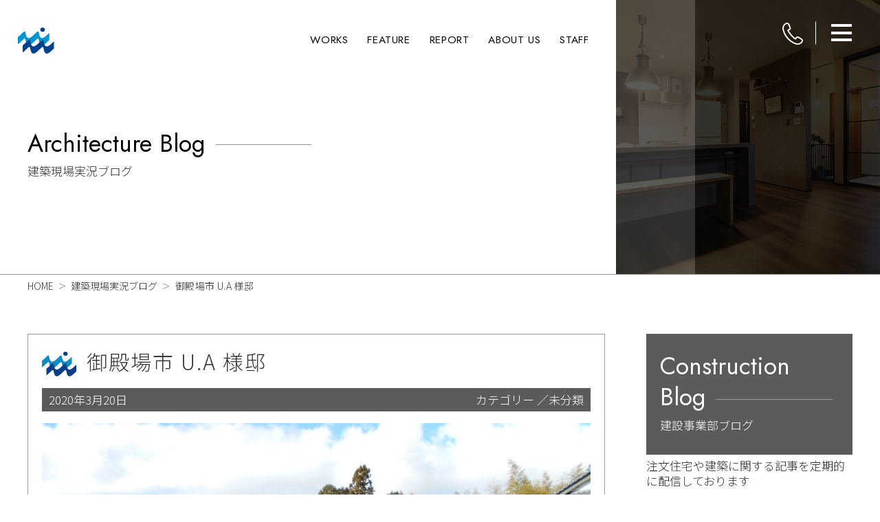

--- FILE ---
content_type: text/html; charset=UTF-8
request_url: https://build.mackenzie.co.jp/architecture/43886/
body_size: 127641
content:



<!DOCTYPE html>
<html lang="ja" itemscope itemtype="https://schema.org/Article">
<head>
<meta charset="UTF-8" />
<meta name="viewport" content="width=device-width" />
<meta property="og:image" content="" />
<meta name="twitter:card" content="photo" />
<meta name="twitter:site" content="建築現場実況ブログ" />
<meta name="twitter:title" content="御殿場市 U.A 様邸" />
<meta name="twitter:description" content="配筋工事が始まりました 配筋工事完了し、検査が終わりました" />
<meta name="twitter:image" content="" />
<meta name="twitter:url" content="https://build.mackenzie.co.jp/architecture/43886/" />
<meta name="twitter:widgets:theme" content="light" />
<meta name="twitter:widgets:link-color" content="#007acc" />
<meta name="twitter:widgets:border-color" content="#fff" />
<script type="application/ld+json">
{
"@context": "https://www.schema.org/",
"@type": "WebSite",
"name": "建築現場実況ブログ",
"url": "https://build.mackenzie.co.jp/architecture/"
}
</script>
<script type="application/ld+json">
{
"@context": "https://www.schema.org/",
"@type": "Organization",
"name": "建築現場実況ブログ",
"url": "https://build.mackenzie.co.jp/architecture/",
"logo": "",
"image": "",
"description": "建築現場実況ブログ"
}
</script>
<meta name='robots' content='max-image-preview:large' />
<link rel='dns-prefetch' href='//s.w.org' />
<link rel="alternate" type="application/rss+xml" title="建築現場実況ブログ &raquo; フィード" href="https://build.mackenzie.co.jp/architecture/feed/" />
<link rel="alternate" type="application/rss+xml" title="建築現場実況ブログ &raquo; コメントフィード" href="https://build.mackenzie.co.jp/architecture/comments/feed/" />
<link rel="alternate" type="application/rss+xml" title="建築現場実況ブログ &raquo; 御殿場市 U.A 様邸 のコメントのフィード" href="https://build.mackenzie.co.jp/architecture/43886/feed/" />
<script type="text/javascript">
window._wpemojiSettings = {"baseUrl":"https:\/\/s.w.org\/images\/core\/emoji\/14.0.0\/72x72\/","ext":".png","svgUrl":"https:\/\/s.w.org\/images\/core\/emoji\/14.0.0\/svg\/","svgExt":".svg","source":{"concatemoji":"https:\/\/build.mackenzie.co.jp\/architecture\/wp-includes\/js\/wp-emoji-release.min.js?ver=6.0.11"}};
/*! This file is auto-generated */
!function(e,a,t){var n,r,o,i=a.createElement("canvas"),p=i.getContext&&i.getContext("2d");function s(e,t){var a=String.fromCharCode,e=(p.clearRect(0,0,i.width,i.height),p.fillText(a.apply(this,e),0,0),i.toDataURL());return p.clearRect(0,0,i.width,i.height),p.fillText(a.apply(this,t),0,0),e===i.toDataURL()}function c(e){var t=a.createElement("script");t.src=e,t.defer=t.type="text/javascript",a.getElementsByTagName("head")[0].appendChild(t)}for(o=Array("flag","emoji"),t.supports={everything:!0,everythingExceptFlag:!0},r=0;r<o.length;r++)t.supports[o[r]]=function(e){if(!p||!p.fillText)return!1;switch(p.textBaseline="top",p.font="600 32px Arial",e){case"flag":return s([127987,65039,8205,9895,65039],[127987,65039,8203,9895,65039])?!1:!s([55356,56826,55356,56819],[55356,56826,8203,55356,56819])&&!s([55356,57332,56128,56423,56128,56418,56128,56421,56128,56430,56128,56423,56128,56447],[55356,57332,8203,56128,56423,8203,56128,56418,8203,56128,56421,8203,56128,56430,8203,56128,56423,8203,56128,56447]);case"emoji":return!s([129777,127995,8205,129778,127999],[129777,127995,8203,129778,127999])}return!1}(o[r]),t.supports.everything=t.supports.everything&&t.supports[o[r]],"flag"!==o[r]&&(t.supports.everythingExceptFlag=t.supports.everythingExceptFlag&&t.supports[o[r]]);t.supports.everythingExceptFlag=t.supports.everythingExceptFlag&&!t.supports.flag,t.DOMReady=!1,t.readyCallback=function(){t.DOMReady=!0},t.supports.everything||(n=function(){t.readyCallback()},a.addEventListener?(a.addEventListener("DOMContentLoaded",n,!1),e.addEventListener("load",n,!1)):(e.attachEvent("onload",n),a.attachEvent("onreadystatechange",function(){"complete"===a.readyState&&t.readyCallback()})),(e=t.source||{}).concatemoji?c(e.concatemoji):e.wpemoji&&e.twemoji&&(c(e.twemoji),c(e.wpemoji)))}(window,document,window._wpemojiSettings);
</script>
<style type="text/css">
img.wp-smiley,
img.emoji {
	display: inline !important;
	border: none !important;
	box-shadow: none !important;
	height: 1em !important;
	width: 1em !important;
	margin: 0 0.07em !important;
	vertical-align: -0.1em !important;
	background: none !important;
	padding: 0 !important;
}
</style>
	<link rel='stylesheet' id='wp-block-library-css'  href='https://build.mackenzie.co.jp/architecture/wp-includes/css/dist/block-library/style.min.css?ver=6.0.11' type='text/css' media='all' />
<style id='global-styles-inline-css' type='text/css'>
body{--wp--preset--color--black: #000000;--wp--preset--color--cyan-bluish-gray: #abb8c3;--wp--preset--color--white: #ffffff;--wp--preset--color--pale-pink: #f78da7;--wp--preset--color--vivid-red: #cf2e2e;--wp--preset--color--luminous-vivid-orange: #ff6900;--wp--preset--color--luminous-vivid-amber: #fcb900;--wp--preset--color--light-green-cyan: #7bdcb5;--wp--preset--color--vivid-green-cyan: #00d084;--wp--preset--color--pale-cyan-blue: #8ed1fc;--wp--preset--color--vivid-cyan-blue: #0693e3;--wp--preset--color--vivid-purple: #9b51e0;--wp--preset--gradient--vivid-cyan-blue-to-vivid-purple: linear-gradient(135deg,rgba(6,147,227,1) 0%,rgb(155,81,224) 100%);--wp--preset--gradient--light-green-cyan-to-vivid-green-cyan: linear-gradient(135deg,rgb(122,220,180) 0%,rgb(0,208,130) 100%);--wp--preset--gradient--luminous-vivid-amber-to-luminous-vivid-orange: linear-gradient(135deg,rgba(252,185,0,1) 0%,rgba(255,105,0,1) 100%);--wp--preset--gradient--luminous-vivid-orange-to-vivid-red: linear-gradient(135deg,rgba(255,105,0,1) 0%,rgb(207,46,46) 100%);--wp--preset--gradient--very-light-gray-to-cyan-bluish-gray: linear-gradient(135deg,rgb(238,238,238) 0%,rgb(169,184,195) 100%);--wp--preset--gradient--cool-to-warm-spectrum: linear-gradient(135deg,rgb(74,234,220) 0%,rgb(151,120,209) 20%,rgb(207,42,186) 40%,rgb(238,44,130) 60%,rgb(251,105,98) 80%,rgb(254,248,76) 100%);--wp--preset--gradient--blush-light-purple: linear-gradient(135deg,rgb(255,206,236) 0%,rgb(152,150,240) 100%);--wp--preset--gradient--blush-bordeaux: linear-gradient(135deg,rgb(254,205,165) 0%,rgb(254,45,45) 50%,rgb(107,0,62) 100%);--wp--preset--gradient--luminous-dusk: linear-gradient(135deg,rgb(255,203,112) 0%,rgb(199,81,192) 50%,rgb(65,88,208) 100%);--wp--preset--gradient--pale-ocean: linear-gradient(135deg,rgb(255,245,203) 0%,rgb(182,227,212) 50%,rgb(51,167,181) 100%);--wp--preset--gradient--electric-grass: linear-gradient(135deg,rgb(202,248,128) 0%,rgb(113,206,126) 100%);--wp--preset--gradient--midnight: linear-gradient(135deg,rgb(2,3,129) 0%,rgb(40,116,252) 100%);--wp--preset--duotone--dark-grayscale: url('#wp-duotone-dark-grayscale');--wp--preset--duotone--grayscale: url('#wp-duotone-grayscale');--wp--preset--duotone--purple-yellow: url('#wp-duotone-purple-yellow');--wp--preset--duotone--blue-red: url('#wp-duotone-blue-red');--wp--preset--duotone--midnight: url('#wp-duotone-midnight');--wp--preset--duotone--magenta-yellow: url('#wp-duotone-magenta-yellow');--wp--preset--duotone--purple-green: url('#wp-duotone-purple-green');--wp--preset--duotone--blue-orange: url('#wp-duotone-blue-orange');--wp--preset--font-size--small: 13px;--wp--preset--font-size--medium: 20px;--wp--preset--font-size--large: 36px;--wp--preset--font-size--x-large: 42px;}.has-black-color{color: var(--wp--preset--color--black) !important;}.has-cyan-bluish-gray-color{color: var(--wp--preset--color--cyan-bluish-gray) !important;}.has-white-color{color: var(--wp--preset--color--white) !important;}.has-pale-pink-color{color: var(--wp--preset--color--pale-pink) !important;}.has-vivid-red-color{color: var(--wp--preset--color--vivid-red) !important;}.has-luminous-vivid-orange-color{color: var(--wp--preset--color--luminous-vivid-orange) !important;}.has-luminous-vivid-amber-color{color: var(--wp--preset--color--luminous-vivid-amber) !important;}.has-light-green-cyan-color{color: var(--wp--preset--color--light-green-cyan) !important;}.has-vivid-green-cyan-color{color: var(--wp--preset--color--vivid-green-cyan) !important;}.has-pale-cyan-blue-color{color: var(--wp--preset--color--pale-cyan-blue) !important;}.has-vivid-cyan-blue-color{color: var(--wp--preset--color--vivid-cyan-blue) !important;}.has-vivid-purple-color{color: var(--wp--preset--color--vivid-purple) !important;}.has-black-background-color{background-color: var(--wp--preset--color--black) !important;}.has-cyan-bluish-gray-background-color{background-color: var(--wp--preset--color--cyan-bluish-gray) !important;}.has-white-background-color{background-color: var(--wp--preset--color--white) !important;}.has-pale-pink-background-color{background-color: var(--wp--preset--color--pale-pink) !important;}.has-vivid-red-background-color{background-color: var(--wp--preset--color--vivid-red) !important;}.has-luminous-vivid-orange-background-color{background-color: var(--wp--preset--color--luminous-vivid-orange) !important;}.has-luminous-vivid-amber-background-color{background-color: var(--wp--preset--color--luminous-vivid-amber) !important;}.has-light-green-cyan-background-color{background-color: var(--wp--preset--color--light-green-cyan) !important;}.has-vivid-green-cyan-background-color{background-color: var(--wp--preset--color--vivid-green-cyan) !important;}.has-pale-cyan-blue-background-color{background-color: var(--wp--preset--color--pale-cyan-blue) !important;}.has-vivid-cyan-blue-background-color{background-color: var(--wp--preset--color--vivid-cyan-blue) !important;}.has-vivid-purple-background-color{background-color: var(--wp--preset--color--vivid-purple) !important;}.has-black-border-color{border-color: var(--wp--preset--color--black) !important;}.has-cyan-bluish-gray-border-color{border-color: var(--wp--preset--color--cyan-bluish-gray) !important;}.has-white-border-color{border-color: var(--wp--preset--color--white) !important;}.has-pale-pink-border-color{border-color: var(--wp--preset--color--pale-pink) !important;}.has-vivid-red-border-color{border-color: var(--wp--preset--color--vivid-red) !important;}.has-luminous-vivid-orange-border-color{border-color: var(--wp--preset--color--luminous-vivid-orange) !important;}.has-luminous-vivid-amber-border-color{border-color: var(--wp--preset--color--luminous-vivid-amber) !important;}.has-light-green-cyan-border-color{border-color: var(--wp--preset--color--light-green-cyan) !important;}.has-vivid-green-cyan-border-color{border-color: var(--wp--preset--color--vivid-green-cyan) !important;}.has-pale-cyan-blue-border-color{border-color: var(--wp--preset--color--pale-cyan-blue) !important;}.has-vivid-cyan-blue-border-color{border-color: var(--wp--preset--color--vivid-cyan-blue) !important;}.has-vivid-purple-border-color{border-color: var(--wp--preset--color--vivid-purple) !important;}.has-vivid-cyan-blue-to-vivid-purple-gradient-background{background: var(--wp--preset--gradient--vivid-cyan-blue-to-vivid-purple) !important;}.has-light-green-cyan-to-vivid-green-cyan-gradient-background{background: var(--wp--preset--gradient--light-green-cyan-to-vivid-green-cyan) !important;}.has-luminous-vivid-amber-to-luminous-vivid-orange-gradient-background{background: var(--wp--preset--gradient--luminous-vivid-amber-to-luminous-vivid-orange) !important;}.has-luminous-vivid-orange-to-vivid-red-gradient-background{background: var(--wp--preset--gradient--luminous-vivid-orange-to-vivid-red) !important;}.has-very-light-gray-to-cyan-bluish-gray-gradient-background{background: var(--wp--preset--gradient--very-light-gray-to-cyan-bluish-gray) !important;}.has-cool-to-warm-spectrum-gradient-background{background: var(--wp--preset--gradient--cool-to-warm-spectrum) !important;}.has-blush-light-purple-gradient-background{background: var(--wp--preset--gradient--blush-light-purple) !important;}.has-blush-bordeaux-gradient-background{background: var(--wp--preset--gradient--blush-bordeaux) !important;}.has-luminous-dusk-gradient-background{background: var(--wp--preset--gradient--luminous-dusk) !important;}.has-pale-ocean-gradient-background{background: var(--wp--preset--gradient--pale-ocean) !important;}.has-electric-grass-gradient-background{background: var(--wp--preset--gradient--electric-grass) !important;}.has-midnight-gradient-background{background: var(--wp--preset--gradient--midnight) !important;}.has-small-font-size{font-size: var(--wp--preset--font-size--small) !important;}.has-medium-font-size{font-size: var(--wp--preset--font-size--medium) !important;}.has-large-font-size{font-size: var(--wp--preset--font-size--large) !important;}.has-x-large-font-size{font-size: var(--wp--preset--font-size--x-large) !important;}
</style>
<link rel='stylesheet' id='generic-style-css'  href='https://build.mackenzie.co.jp/architecture/wp-content/themes/ix/style.css?ver=6.0.11' type='text/css' media='all' />
<link rel='stylesheet' id='generic-icons-css'  href='https://build.mackenzie.co.jp/architecture/wp-content/themes/ix/icons/icons.css?ver=6.0.11' type='text/css' media='all' />
<script type='text/javascript' src='https://build.mackenzie.co.jp/architecture/wp-includes/js/jquery/jquery.min.js?ver=3.6.0' id='jquery-core-js'></script>
<script type='text/javascript' src='https://build.mackenzie.co.jp/architecture/wp-includes/js/jquery/jquery-migrate.min.js?ver=3.3.2' id='jquery-migrate-js'></script>
<script type='text/javascript' src='https://build.mackenzie.co.jp/architecture/wp-content/themes/ix/js/videos.js?ver=6.0.11' id='generic-videos-js'></script>
<script type='text/javascript' id='generic-videos-js-after'>
jQuery(document).ready(function($){$("#wrapper").vids();});
</script>
<link rel="https://api.w.org/" href="https://build.mackenzie.co.jp/architecture/wp-json/" /><link rel="alternate" type="application/json" href="https://build.mackenzie.co.jp/architecture/wp-json/wp/v2/posts/43886" /><link rel="EditURI" type="application/rsd+xml" title="RSD" href="https://build.mackenzie.co.jp/architecture/xmlrpc.php?rsd" />
<link rel="wlwmanifest" type="application/wlwmanifest+xml" href="https://build.mackenzie.co.jp/architecture/wp-includes/wlwmanifest.xml" /> 
<meta name="generator" content="WordPress 6.0.11" />
<link rel='shortlink' href='https://build.mackenzie.co.jp/architecture/?p=43886' />
<link rel="alternate" type="application/json+oembed" href="https://build.mackenzie.co.jp/architecture/wp-json/oembed/1.0/embed?url=https%3A%2F%2Fbuild.mackenzie.co.jp%2Farchitecture%2F43886%2F" />
<link rel="alternate" type="text/xml+oembed" href="https://build.mackenzie.co.jp/architecture/wp-json/oembed/1.0/embed?url=https%3A%2F%2Fbuild.mackenzie.co.jp%2Farchitecture%2F43886%2F&#038;format=xml" />
<link rel="pingback" href="https://build.mackenzie.co.jp/architecture/xmlrpc.php" />
<link rel="canonical" href="https://build.mackenzie.co.jp/architecture/43886/">


<meta charset="utf-8">
<meta http-equiv="X-UA-Compatible" content="IE=edge">
<meta name="viewport" content="width=device-width, initial-scale=1.0">
<meta name="format-detection" content="telephone=no">

<link rel="preconnect" href="https://fonts.googleapis.com">
<link rel="preconnect" href="https://fonts.gstatic.com" crossorigin>
<link href="https://fonts.googleapis.com/css2?family=Jost:ital,wght@0,100..900;1,100..900&family=Noto+Sans+JP:wght@100..900&family=Noto+Serif+JP:wght@200..900&display=swap" rel="stylesheet">

<title>御殿場市 U.A 様邸｜平塚・秦野・小田原・厚木の注文住宅はマッケンジーハウス建設事業部</title>
<link rel="canonical" href="https://build.mackenzie.co.jp/architecture/43886/">
<meta name="keywords" content="御殿場市 U.A 様邸,建築現場実況ブログ,平塚,秦野,小田原,厚木,注文住宅,マッケンジーハウス,建設事業部">
<meta name="description" content="御殿場市 U.A 様邸。平塚・秦野・小田原・厚木エリアで注文住宅の建築や建売住宅のご購入をお考えなら実績豊富なマッケンジーハウス建設事業部にお任せください。">
<meta property="og:title" content="御殿場市 U.A 様邸｜平塚・秦野・小田原・厚木の注文住宅はマッケンジーハウス建設事業部">
<meta property="og:description" content="御殿場市 U.A 様邸。平塚・秦野・小田原・厚木エリアで注文住宅の建築や建売住宅のご購入をお考えなら実績豊富なマッケンジーハウス建設事業部にお任せください。">
<meta property="og:type" content="article">
<meta property="og:url" content="">
<meta property="og:site_name" content="マッケンジーハウス建設事業部">
<meta property="og:email" content="">
<meta property="og:locale" content="ja_JP">
<meta property="og:image" content="https://build.mackenzie.co.jp/or.png" />
<link rel="stylesheet" href="/css/slick/slick.min.css">
<link rel="stylesheet" href="/css/photoswipe/photoswipe.min.css">
<link rel="stylesheet" href="/css/photoswipe/default-skin.min.css">
<link rel="stylesheet" type="text/css" href="/css/vegas/vegas.min.css" />
<link rel="stylesheet" href="/css/common.css">
<link rel="stylesheet" href="/css/header.css">
<link rel="stylesheet" href="/css/footer.css">
<link rel="stylesheet" href="/css/sub.css">
<link rel="stylesheet" href="/css/blog.css">



<!-- Global site tag (gtag.js) - Google Analytics -->
<!-- Google Tag Manager -->
<script>(function(w,d,s,l,i){w[l]=w[l]||[];w[l].push({'gtm.start':
new Date().getTime(),event:'gtm.js'});var f=d.getElementsByTagName(s)[0],
j=d.createElement(s),dl=l!='dataLayer'?'&l='+l:'';j.async=true;j.src=
'https://www.googletagmanager.com/gtm.js?id='+i+dl;f.parentNode.insertBefore(j,f);
})(window,document,'script','dataLayer','GTM-PVMKT2R');</script>
<!-- End Google Tag Manager -->
</head>
<body class="post-template-default single single-post postid-43886 single-format-standard wp-embed-responsive">
<a href="#content" class="skip-link screen-reader-text">Skip to the content</a><svg xmlns="http://www.w3.org/2000/svg" viewBox="0 0 0 0" width="0" height="0" focusable="false" role="none" style="visibility: hidden; position: absolute; left: -9999px; overflow: hidden;" ><defs><filter id="wp-duotone-dark-grayscale"><feColorMatrix color-interpolation-filters="sRGB" type="matrix" values=" .299 .587 .114 0 0 .299 .587 .114 0 0 .299 .587 .114 0 0 .299 .587 .114 0 0 " /><feComponentTransfer color-interpolation-filters="sRGB" ><feFuncR type="table" tableValues="0 0.49803921568627" /><feFuncG type="table" tableValues="0 0.49803921568627" /><feFuncB type="table" tableValues="0 0.49803921568627" /><feFuncA type="table" tableValues="1 1" /></feComponentTransfer><feComposite in2="SourceGraphic" operator="in" /></filter></defs></svg><svg xmlns="http://www.w3.org/2000/svg" viewBox="0 0 0 0" width="0" height="0" focusable="false" role="none" style="visibility: hidden; position: absolute; left: -9999px; overflow: hidden;" ><defs><filter id="wp-duotone-grayscale"><feColorMatrix color-interpolation-filters="sRGB" type="matrix" values=" .299 .587 .114 0 0 .299 .587 .114 0 0 .299 .587 .114 0 0 .299 .587 .114 0 0 " /><feComponentTransfer color-interpolation-filters="sRGB" ><feFuncR type="table" tableValues="0 1" /><feFuncG type="table" tableValues="0 1" /><feFuncB type="table" tableValues="0 1" /><feFuncA type="table" tableValues="1 1" /></feComponentTransfer><feComposite in2="SourceGraphic" operator="in" /></filter></defs></svg><svg xmlns="http://www.w3.org/2000/svg" viewBox="0 0 0 0" width="0" height="0" focusable="false" role="none" style="visibility: hidden; position: absolute; left: -9999px; overflow: hidden;" ><defs><filter id="wp-duotone-purple-yellow"><feColorMatrix color-interpolation-filters="sRGB" type="matrix" values=" .299 .587 .114 0 0 .299 .587 .114 0 0 .299 .587 .114 0 0 .299 .587 .114 0 0 " /><feComponentTransfer color-interpolation-filters="sRGB" ><feFuncR type="table" tableValues="0.54901960784314 0.98823529411765" /><feFuncG type="table" tableValues="0 1" /><feFuncB type="table" tableValues="0.71764705882353 0.25490196078431" /><feFuncA type="table" tableValues="1 1" /></feComponentTransfer><feComposite in2="SourceGraphic" operator="in" /></filter></defs></svg><svg xmlns="http://www.w3.org/2000/svg" viewBox="0 0 0 0" width="0" height="0" focusable="false" role="none" style="visibility: hidden; position: absolute; left: -9999px; overflow: hidden;" ><defs><filter id="wp-duotone-blue-red"><feColorMatrix color-interpolation-filters="sRGB" type="matrix" values=" .299 .587 .114 0 0 .299 .587 .114 0 0 .299 .587 .114 0 0 .299 .587 .114 0 0 " /><feComponentTransfer color-interpolation-filters="sRGB" ><feFuncR type="table" tableValues="0 1" /><feFuncG type="table" tableValues="0 0.27843137254902" /><feFuncB type="table" tableValues="0.5921568627451 0.27843137254902" /><feFuncA type="table" tableValues="1 1" /></feComponentTransfer><feComposite in2="SourceGraphic" operator="in" /></filter></defs></svg><svg xmlns="http://www.w3.org/2000/svg" viewBox="0 0 0 0" width="0" height="0" focusable="false" role="none" style="visibility: hidden; position: absolute; left: -9999px; overflow: hidden;" ><defs><filter id="wp-duotone-midnight"><feColorMatrix color-interpolation-filters="sRGB" type="matrix" values=" .299 .587 .114 0 0 .299 .587 .114 0 0 .299 .587 .114 0 0 .299 .587 .114 0 0 " /><feComponentTransfer color-interpolation-filters="sRGB" ><feFuncR type="table" tableValues="0 0" /><feFuncG type="table" tableValues="0 0.64705882352941" /><feFuncB type="table" tableValues="0 1" /><feFuncA type="table" tableValues="1 1" /></feComponentTransfer><feComposite in2="SourceGraphic" operator="in" /></filter></defs></svg><svg xmlns="http://www.w3.org/2000/svg" viewBox="0 0 0 0" width="0" height="0" focusable="false" role="none" style="visibility: hidden; position: absolute; left: -9999px; overflow: hidden;" ><defs><filter id="wp-duotone-magenta-yellow"><feColorMatrix color-interpolation-filters="sRGB" type="matrix" values=" .299 .587 .114 0 0 .299 .587 .114 0 0 .299 .587 .114 0 0 .299 .587 .114 0 0 " /><feComponentTransfer color-interpolation-filters="sRGB" ><feFuncR type="table" tableValues="0.78039215686275 1" /><feFuncG type="table" tableValues="0 0.94901960784314" /><feFuncB type="table" tableValues="0.35294117647059 0.47058823529412" /><feFuncA type="table" tableValues="1 1" /></feComponentTransfer><feComposite in2="SourceGraphic" operator="in" /></filter></defs></svg><svg xmlns="http://www.w3.org/2000/svg" viewBox="0 0 0 0" width="0" height="0" focusable="false" role="none" style="visibility: hidden; position: absolute; left: -9999px; overflow: hidden;" ><defs><filter id="wp-duotone-purple-green"><feColorMatrix color-interpolation-filters="sRGB" type="matrix" values=" .299 .587 .114 0 0 .299 .587 .114 0 0 .299 .587 .114 0 0 .299 .587 .114 0 0 " /><feComponentTransfer color-interpolation-filters="sRGB" ><feFuncR type="table" tableValues="0.65098039215686 0.40392156862745" /><feFuncG type="table" tableValues="0 1" /><feFuncB type="table" tableValues="0.44705882352941 0.4" /><feFuncA type="table" tableValues="1 1" /></feComponentTransfer><feComposite in2="SourceGraphic" operator="in" /></filter></defs></svg><svg xmlns="http://www.w3.org/2000/svg" viewBox="0 0 0 0" width="0" height="0" focusable="false" role="none" style="visibility: hidden; position: absolute; left: -9999px; overflow: hidden;" ><defs><filter id="wp-duotone-blue-orange"><feColorMatrix color-interpolation-filters="sRGB" type="matrix" values=" .299 .587 .114 0 0 .299 .587 .114 0 0 .299 .587 .114 0 0 .299 .587 .114 0 0 " /><feComponentTransfer color-interpolation-filters="sRGB" ><feFuncR type="table" tableValues="0.098039215686275 1" /><feFuncG type="table" tableValues="0 0.66274509803922" /><feFuncB type="table" tableValues="0.84705882352941 0.41960784313725" /><feFuncA type="table" tableValues="1 1" /></feComponentTransfer><feComposite in2="SourceGraphic" operator="in" /></filter></defs></svg>    <!-- Google Tag Manager (noscript) -->
<noscript><iframe src="https://www.googletagmanager.com/ns.html?id=GTM-PVMKT2R"
height="0" width="0" style="display:none;visibility:hidden"></iframe></noscript>
<!-- End Google Tag Manager (noscript) -->    <div class="l-container">
        <div class="p-header__wrap">
    <header id="js-header" class="l-header p-header sub" role="banner">
        <div class="loading none"></div>
        <div class="p-header__inner">
            <div class="p-header__main">
                <div class="p-header__grid">
                    <div class="p-header__logo c-logo"><a href="/" class="p-header__link">
                                                            <img src="/image/common/footer-logo.svg" class="c-logo__image">
                                                    </a></div>
                    <div class="p-header__menu-box">
                        <ul class="p-header__lists">
                            <li class="p-header__list"><a class="p-header__list-link link" href="/works/">WORKS</a></li>
                            <li class="p-header__list"><a class="p-header__list-link link" href="/feature/">FEATURE</a></li>
                            <li class="p-header__list"><a class="p-header__list-link link" href="/report/">REPORT</a></li>
                            <li class="p-header__list"><a class="p-header__list-link link" href="/shop/">ABOUT US</a></li>
                            <li class="p-header__list"><a class="p-header__list-link link" href="/staff/">STAFF</a></li>
                        </ul>
                    </div>
                </div>
                <!-- /.p-header__grid -->
            </div>
            <!-- /.p-header__main -->
            <div class="p-header__menu">
                <h1 class="p-header__title">建築現場実況ブログ_詳細｜注文住宅はマッケンジーハウス</h1>

                <div id="js-tel-toggle" class="p-header__tel-hamburger c-btn">
                    <div id="js-tel-hamburger" class="tel-hamburger">
                        <img src="/image/common/icon-phone.svg">
                        <span></span>
                        <span></span>
                    </div>
                </div>

                <div id="js-menu-toggle" class="p-header__hamburger c-btn">
                    <div id="js-menu-hamburger" class="c-hamburger">
                        <span></span>
                        <span></span>
                        <span></span>
                    </div>
                </div>

				
				

            </div>
        </div>
        <!-- /.l-header__inner -->
    </header>
    <!-- /.l-header -->


    <div id="js-menu" class="p-gnav c-modal">
        <div class="p-topLinks">
    <div class="l-main__inner">
        <div class="p-topLinks__links">
            <a href="/consultation/" class="p-topLinks__link">
                <h2 class="c-headline__center p-topLinks__heading">
                    <span class="c-headline__en">Consultation</span>
                    <span class="c-headline__jp">建物相談予約</span>
                </h2>
            </a>
            <a href="/document/" class="p-topLinks__link">
                <h2 class="c-headline__center p-topLinks__heading">
                    <span class="c-headline__en">Request</span>
                    <span class="c-headline__jp">建物資料請求</span>
                </h2>
            </a>
        </div>
    </div>
</div>
<!-- /.p-topLinks -->        <div class="c-modal__contents" role="dialog">
            <div class="l-main__inner">
                <nav class="p-gnav__menu top-pd" role="navigation">
                    <h3 class="c-headline__left p-gnav__heading">
                        <span class="c-headline__en p-gnav__en">Content Menu</span>
                    </h3>
                    <ul class="p-gnav__list bottom-h-mg bottom-h-pd">
                        <li class="p-gnav__item">
                            <a href="/architecture/" class="p-gnav__link link">
                                <span class="p-gnav__item-en">Architecture Blog</span>
                                <span class="p-gnav__item-jp">建築現場実況ブログ</span>
                            </a>
                        </li>
                        <li class="p-gnav__item">
                            <a href="/construction/" class="p-gnav__link link">
                                <span class="p-gnav__item-en">Construction Blog</span>
                                <span class="p-gnav__item-jp">建設事業部ブログ</span>
                            </a>
                        </li>
                        <li class="p-gnav__item">
                            <a href="/works/" class="p-gnav__link link">
                                <span class="p-gnav__item-en">Works</span>
                                <span class="p-gnav__item-jp">施工事例</span>
                            </a>
                        </li>
                        <li class="p-gnav__item">
                            <a href="/feature/" class="p-gnav__link link">
                                <span class="p-gnav__item-en">Feature</span>
                                <span class="p-gnav__item-jp">強み・他社との違い</span>
                            </a>
                        </li>
                        <li class="p-gnav__item">
                            <a href="/report/" class="p-gnav__link link">
                                <span class="p-gnav__item-en">Customer Report</span>
                                <span class="p-gnav__item-jp">お客様インタビュー</span>
                            </a>
                        </li>
                        <li class="p-gnav__item">
                            <a href="/plan/" class="p-gnav__link link">
                                <span class="p-gnav__item-en">Building Plan</span>
                                <span class="p-gnav__item-jp">建物プラン</span>
                            </a>
                        </li>
                        <li class="p-gnav__item">
                            <a href="/flow/" class="p-gnav__link link">
                                <span class="p-gnav__item-en">Flow</span>
                                <span class="p-gnav__item-jp">建築の流れ</span>
                            </a>
                        </li>
                        <li class="p-gnav__item">
                            <a href="https://www.mackenzie.co.jp/visit/" target="_blank" class="p-gnav__link link">
                                <span class="p-gnav__item-en">Land Countre</span>
                                <span class="p-gnav__item-jp">土地探し相談窓口</span>
                            </a>
                        </li>
                        <li class="p-gnav__item">
                            <a href="https://www.mackenzie.co.jp/search/" target="_blank" class="p-gnav__link link">
                                <span class="p-gnav__item-en">Search</span>
                                <span class="p-gnav__item-jp">土地を探す</span>
                            </a>
                        </li>
                        <li class="p-gnav__item">
                            <a href="/modelhouse/" class="p-gnav__link link">
                                <span class="p-gnav__item-en">Model House</span>
                                <span class="p-gnav__item-jp">モデルハウス</span>
                            </a>
                        </li>
                        <li class="p-gnav__item">
                            <a href="/showroom/" class="p-gnav__link link">
                                <span class="p-gnav__item-en">Show Room</span>
                                <span class="p-gnav__item-jp">ショールーム</span>
                            </a>
                        </li>
                        <li class="p-gnav__item">
                            <a href="https://www.mackenzie.co.jp/event/build/" target="_blank" class="p-gnav__link link">
                                <span class="p-gnav__item-en">Event Info.</span>
                                <span class="p-gnav__item-jp">イベント情報</span>
                            </a>
                        </li>
                        <li class="p-gnav__item">
                            <a href="/zerocube/" target="_blank" class="p-gnav__link link">
                                <span class="p-gnav__item-en">Zero-Cube</span>
                                <span class="p-gnav__item-jp">建物特設サイト</span>
                            </a>
                        </li>
                        <li class="p-gnav__item">
                            <a href="/yado/" target="_blank" class="p-gnav__link link">
                                <span class="p-gnav__item-en">Yado</span>
                                <span class="p-gnav__item-jp">建物特設サイト</span>
                            </a>
                        </li>

                    </ul>
                    <h3 class="c-headline__left p-gnav__heading">
                        <span class="c-headline__en p-gnav__en">About Us</span>
                    </h3>
                    <ul class="p-gnav__list border-none">
                        <li class="p-gnav__item">
                            <a href="/shop/" class="p-gnav__link link">
                                <span class="p-gnav__item-en">Architects Office</span>
                                <span class="p-gnav__item-jp">建設事業部紹介</span>
                            </a>
                        </li>
                        <li class="p-gnav__item">
                            <a href="/staff/" class="p-gnav__link link">
                                <span class="p-gnav__item-en">Staff Info.</span>
                                <span class="p-gnav__item-jp">スタッフ紹介</span>
                            </a>
                        </li>
                        <li class="p-gnav__item">
                            <a href="https://www.mackenzie.co.jp/" target="_blank" class="p-gnav__link link">
                                <span class="p-gnav__item-en">Main Site</span>
                                <span class="p-gnav__item-jp">マッケンジーハウス総合サイト</span>
                            </a>
                        </li>
                        <li class="p-gnav__item">
                            <a href="https://reform.mackenzie.co.jp/" target="_blank" class="p-gnav__link link">
                                <span class="p-gnav__item-en">Reform Site</span>
                                <span class="p-gnav__item-jp">リフォーム専用サイト</span>
                            </a>
                        </li>
                    </ul>
                </nav>
                <div class="p-gnav__contact top-mg">
                    <button type="button" id="js-close" class="p-closeButton close"><i class="p-closeButton__icon"></i>CLOSE</button>
                </div>
            </div>
        </div>
    </div>



    <div id="js-tel" class="p-gnav c-modal">
        <div class="c-modal__contents" role="dialog">
            <div class="l-main__inner">
                <nav class="p-gnavtel__menu top-pd" role="navigation">
                    <div class="p-gnavtel__text bottom-h-mg">注文住宅に関するお問い合わせは<br class="tb_sp">下記までお電話ください！<br>
<br>
<p style="font-size:20px; text-align:center;">定休日／毎週火・水曜日<span class="pc_tb">　　</span><br class="sp">営業時間／10:00～20:00</p></div>
                    <ul class="p-gnavtel__list bottom-mg">
                        <li class="p-gnavtel__item">
                            <a href="tel:0463-34-4545" class="p-gnavtel__link">
                                <span class="p-gnavtel__link--text">TEL.0463-34-4545</span>
                            </a>
                        </li>
                    </ul>
                    <div class="p-gnavtel__contact">
                        <button type="button" id="js-close" class="p-closeButton close"><i class="p-closeButton__icon"></i>CLOSE</button>
                    </div>
                </nav>
            </div>
        </div>
    </div>




</div>        <div class="p-header__heading-containerSub">
            <div class="p-header__heading-containerSub__inner">
    <h2 class="c-headline__left border ">
        <div class="c-headline__en">Architecture Blog</div>
        <div class="c-headline__jp">建築現場実況ブログ</div>
    </h2>
</div>
<div class="loading_stop"></div>            <div class="p-header__subBg p-header__subBg--consultation"></div>
        </div>

        <main class="l-main p-main" id="js-contents">





            <section class="contactPage">
                <div class="l-main__inner">




<div class="p-breadcrumbs">
    <div class="p-breadcrumbs__inner">
        <nav class="p-breadcrumbs__nav">
            <ol class="p-breadcrumbs__list">
				<li class="p-breadcrumbs__item" itemprop="itemListElement" itemscope itemtype="https://schema.org/ListItem"><a itemprop="item" href="/" class="p-breadcrumbs__link"><span  itemprop="name">HOME</span></a><meta itemprop="position" content="1" /></li>
                <li class="p-breadcrumbs__item"><span class="p-breadcrumbs__than">&#62;</span><a href="https://build.mackenzie.co.jp/architecture" class="p-breadcrumbs__link" itemprop="item">建築現場実況ブログ</a></li>
<li class="p-breadcrumbs__item"><span class="p-breadcrumbs__than">&#62;</span>御殿場市 U.A 様邸</li>
            </ol>
        </nav>
    </div>
    <!-- /.p-breadcrumbs__inner -->
</div>
<!-- /.p-breadcrumbs -->



<div class="blog__container">


            <div id="container">
                <div id="content" role="main"><article id="post-43886" class="post-43886 post type-post status-publish format-standard hentry category-uncategorized">
	<div class="item__wrap">
		<div>
		<h2 class="entry-title" itemprop="headline">		<img src="/image/common/logomark.svg">
		<a href="https://build.mackenzie.co.jp/architecture/43886/" title="御殿場市 U.A 様邸" rel="bookmark">御殿場市 U.A 様邸</a>
		</h2>
		<div class="entry-meta">
	<div class="entry-meta__item">
		<time class="entry-date" datetime="2020-03-20T14:48:38+09:00" title="2020年3月20日" itemprop="datePublished" pubdate>
		2020年3月20日</time>
		<meta itemprop="dateModified" content="2020年3月20日" />			</div>
	<div class="entry-meta__item">
		カテゴリー ／ <a href="https://build.mackenzie.co.jp/architecture/uncategorized/">未分類</a>	</div>
</div>

		</div>
		<div class="entry-content" itemprop="mainEntityOfPage">
<meta itemprop="description" content="配筋工事が始まりました 配筋工事完了し、検査が終わりました" />
<p><img loading="lazy" class="alignleft size-large wp-image-43887" src="https://build.mackenzie.co.jp/architecture/wp-content/uploads/2020/03/b62bc0381f3ae94cdaabe6bbccf30b8d-1024x768.jpg" alt="" width="1024" height="768" srcset="https://build.mackenzie.co.jp/architecture/wp-content/uploads/2020/03/b62bc0381f3ae94cdaabe6bbccf30b8d-1024x768.jpg 1024w, https://build.mackenzie.co.jp/architecture/wp-content/uploads/2020/03/b62bc0381f3ae94cdaabe6bbccf30b8d-300x225.jpg 300w, https://build.mackenzie.co.jp/architecture/wp-content/uploads/2020/03/b62bc0381f3ae94cdaabe6bbccf30b8d-768x576.jpg 768w, https://build.mackenzie.co.jp/architecture/wp-content/uploads/2020/03/b62bc0381f3ae94cdaabe6bbccf30b8d.jpg 1600w" sizes="(max-width: 1024px) 100vw, 1024px" /><br />
配筋工事が始まりました</p>
<p><img loading="lazy" class="alignleft size-large wp-image-43888" src="https://build.mackenzie.co.jp/architecture/wp-content/uploads/2020/03/fd2094c1368e3dfec0c35877d962229d-1024x768.jpg" alt="" width="1024" height="768" srcset="https://build.mackenzie.co.jp/architecture/wp-content/uploads/2020/03/fd2094c1368e3dfec0c35877d962229d-1024x768.jpg 1024w, https://build.mackenzie.co.jp/architecture/wp-content/uploads/2020/03/fd2094c1368e3dfec0c35877d962229d-300x225.jpg 300w, https://build.mackenzie.co.jp/architecture/wp-content/uploads/2020/03/fd2094c1368e3dfec0c35877d962229d-768x576.jpg 768w, https://build.mackenzie.co.jp/architecture/wp-content/uploads/2020/03/fd2094c1368e3dfec0c35877d962229d.jpg 1600w" sizes="(max-width: 1024px) 100vw, 1024px" /><br />
<img loading="lazy" class="alignleft size-large wp-image-43889" src="https://build.mackenzie.co.jp/architecture/wp-content/uploads/2020/03/08df5311f3c8450da1dea2f4df0918aa-1024x768.jpg" alt="" width="1024" height="768" srcset="https://build.mackenzie.co.jp/architecture/wp-content/uploads/2020/03/08df5311f3c8450da1dea2f4df0918aa-1024x768.jpg 1024w, https://build.mackenzie.co.jp/architecture/wp-content/uploads/2020/03/08df5311f3c8450da1dea2f4df0918aa-300x225.jpg 300w, https://build.mackenzie.co.jp/architecture/wp-content/uploads/2020/03/08df5311f3c8450da1dea2f4df0918aa-768x576.jpg 768w, https://build.mackenzie.co.jp/architecture/wp-content/uploads/2020/03/08df5311f3c8450da1dea2f4df0918aa.jpg 1600w" sizes="(max-width: 1024px) 100vw, 1024px" /><br />
配筋工事完了し、検査が終わりました</p>
<div class="entry-links"></div>
</div>			</div>
</article><footer class="footer">

<div class="pager-btn__wrap">

	<nav class="navigation post-navigation" aria-label="投稿">
		<h2 class="screen-reader-text">投稿ナビゲーション</h2>
		<div class="nav-links"><div class="nav-previous"><a href="https://build.mackenzie.co.jp/architecture/43881/" rel="prev"><span class="meta-nav pager-btn">NEXT</span></a></div><div class="nav-next"><a href="https://build.mackenzie.co.jp/architecture/43893/" rel="next"><span class="meta-nav pager-btn">BACK</span></a></div></div>
	</nav>	<a href="https://build.mackenzie.co.jp/architecture/" class="pager-btn__home">BLOGTOP</a>
</div>

</footer>

</div>
<aside id="sidebar" role="complementary">


<div class="buildbloglist">
	<ul class="buildbloglist__wrap">
		<li class="buildbloglist__item const">
			<a href="https://build.mackenzie.co.jp/construction/" target="_blank"><p>Construction<br>Blog</p><span>建設事業部ブログ</span></a>
			<p>注文住宅や建築に関する記事を定期的に配信しております</p>
		</li>
	</ul>
</div>

<div id="primary" class="widget-area">
<ul class="xoxo">
<li id="block-3" class="widget-container widget_block">
<div class="wp-container-1 wp-block-group"><div class="wp-block-group__inner-container">
<h2 class="recentarticles">最近の投稿</h2>


<ul class="wp-block-latest-posts__list wp-block-latest-posts"><li><a class="wp-block-latest-posts__post-title" href="https://build.mackenzie.co.jp/architecture/84357/">寒川町A.R様邸(注文住宅)</a></li>
<li><a class="wp-block-latest-posts__post-title" href="https://build.mackenzie.co.jp/architecture/84351/">平塚市F.K様邸(注文住宅)</a></li>
<li><a class="wp-block-latest-posts__post-title" href="https://build.mackenzie.co.jp/architecture/84345/">小田原市　U様邸（注文住宅）</a></li>
<li><a class="wp-block-latest-posts__post-title" href="https://build.mackenzie.co.jp/architecture/84340/">小田原市　S様邸（注文住宅）</a></li>
<li><a class="wp-block-latest-posts__post-title" href="https://build.mackenzie.co.jp/architecture/84334/">小田原市　Y様邸（注文住宅）</a></li>
</ul></div></div>
</li><li id="block-5" class="widget-container widget_block">
<div class="wp-container-2 wp-block-group"><div class="wp-block-group__inner-container">
<h2 class="category">カテゴリー</h2>


<ul class="wp-block-categories-list wp-block-categories">	<li class="cat-item cat-item-537"><a href="https://build.mackenzie.co.jp/architecture/atugishi/">atugishi</a>
</li>
	<li class="cat-item cat-item-610"><a href="https://build.mackenzie.co.jp/architecture/ayasesi/">ayasesi</a>
</li>
	<li class="cat-item cat-item-606"><a href="https://build.mackenzie.co.jp/architecture/chigasakisi/">chigasakisi</a>
</li>
	<li class="cat-item cat-item-555"><a href="https://build.mackenzie.co.jp/architecture/ebinasi/">ebinasi</a>
</li>
	<li class="cat-item cat-item-590"><a href="https://build.mackenzie.co.jp/architecture/fuzisawasi/">fuzisawasi</a>
</li>
	<li class="cat-item cat-item-538"><a href="https://build.mackenzie.co.jp/architecture/hadanoshi/">hadanoshi</a>
</li>
	<li class="cat-item cat-item-539"><a href="https://build.mackenzie.co.jp/architecture/hiratukasi/">hiratukasi</a>
</li>
	<li class="cat-item cat-item-565"><a href="https://build.mackenzie.co.jp/architecture/iseharashi/">iseharashi</a>
</li>
	<li class="cat-item cat-item-550"><a href="https://build.mackenzie.co.jp/architecture/kaiseimachi/">kaiseimachi</a>
</li>
	<li class="cat-item cat-item-544"><a href="https://build.mackenzie.co.jp/architecture/kiyokawamura/">kiyokawamura</a>
</li>
	<li class="cat-item cat-item-311"><a href="https://build.mackenzie.co.jp/architecture/mackenziehouse/">mackenziehouse</a>
</li>
	<li class="cat-item cat-item-330"><a href="https://build.mackenzie.co.jp/architecture/mackenzie-kenchiku/makenziehouse-kensetsu/">makenziehouse(建設事業部)</a>
</li>
	<li class="cat-item cat-item-609"><a href="https://build.mackenzie.co.jp/architecture/minamiashigarashi/">minamiashigarashi</a>
</li>
	<li class="cat-item cat-item-547"><a href="https://build.mackenzie.co.jp/architecture/nakaimati/">nakaimati</a>
</li>
	<li class="cat-item cat-item-545"><a href="https://build.mackenzie.co.jp/architecture/ninomiyamachi/">ninomiyamachi</a>
</li>
	<li class="cat-item cat-item-548"><a href="https://build.mackenzie.co.jp/architecture/odawarashi/">odawarashi</a>
</li>
	<li class="cat-item cat-item-546"><a href="https://build.mackenzie.co.jp/architecture/odawarasi/">odawarasi</a>
</li>
	<li class="cat-item cat-item-611"><a href="https://build.mackenzie.co.jp/architecture/ooisomati/">ooisomati</a>
</li>
	<li class="cat-item cat-item-608"><a href="https://build.mackenzie.co.jp/architecture/sagamiharasi/">sagamiharasi</a>
</li>
	<li class="cat-item cat-item-540"><a href="https://build.mackenzie.co.jp/architecture/samukawamachi/">samukawamachi</a>
</li>
	<li class="cat-item cat-item-599"><a href="https://build.mackenzie.co.jp/architecture/yamatosi/">yamatosi</a>
</li>
	<li class="cat-item cat-item-612"><a href="https://build.mackenzie.co.jp/architecture/yokohamasi/">yokohamasi</a>
</li>
	<li class="cat-item cat-item-562"><a href="https://build.mackenzie.co.jp/architecture/yugawara/">yugawara</a>
</li>
	<li class="cat-item cat-item-552"><a href="https://build.mackenzie.co.jp/architecture/yugawaramachi/">yugawaramachi</a>
</li>
	<li class="cat-item cat-item-327"><a href="https://build.mackenzie.co.jp/architecture/completed/">★完成済み物件★</a>
</li>
	<li class="cat-item cat-item-72"><a href="https://build.mackenzie.co.jp/architecture/nakaimachi-h-k/">中井町H.K.様邸</a>
</li>
	<li class="cat-item cat-item-193"><a href="https://build.mackenzie.co.jp/architecture/completed/nakaimachi-ta-g/">中井町　TA.G.　様邸2013.9完成</a>
</li>
	<li class="cat-item cat-item-313"><a href="https://build.mackenzie.co.jp/architecture/ninomiyamachi-y-t/">二宮　Y・T様邸</a>
</li>
	<li class="cat-item cat-item-171"><a href="https://build.mackenzie.co.jp/architecture/ninomiyamachi-n-m/">二宮町　Ｎ.Ｍ.様邸</a>
</li>
	<li class="cat-item cat-item-265"><a href="https://build.mackenzie.co.jp/architecture/iseharashi-n-m/">伊勢原市 Ｎ.Ｍ 様邸</a>
</li>
	<li class="cat-item cat-item-64"><a href="https://build.mackenzie.co.jp/architecture/iseharashi-g-a/">伊勢原市G.A.様邸</a>
</li>
	<li class="cat-item cat-item-63"><a href="https://build.mackenzie.co.jp/architecture/completed/iseharashi-h-n/">伊勢原市H.N.様邸2012.4完成</a>
</li>
	<li class="cat-item cat-item-228"><a href="https://build.mackenzie.co.jp/architecture/completed/iseharashi-k-m/">伊勢原市K.M様邸2014.4完成</a>
</li>
	<li class="cat-item cat-item-109"><a href="https://build.mackenzie.co.jp/architecture/completed/iseharashi-n-k/">伊勢原市N.K様邸2012.8完成</a>
</li>
	<li class="cat-item cat-item-52"><a href="https://build.mackenzie.co.jp/architecture/completed/iseharashi-s-y/">伊勢原市S.Y.様邸2012.2完成</a>
</li>
	<li class="cat-item cat-item-55"><a href="https://build.mackenzie.co.jp/architecture/completed/iseharashi-t-t/">伊勢原市T.T.様邸2012.3完成</a>
</li>
	<li class="cat-item cat-item-297"><a href="https://build.mackenzie.co.jp/architecture/iseharashi-m-t/">伊勢原市　Ｍ．Ｔ様邸</a>
</li>
	<li class="cat-item cat-item-238"><a href="https://build.mackenzie.co.jp/architecture/completed/minamiashigarashi-f-m/">南足柄市F.M.様邸2014.6月完成済み</a>
</li>
	<li class="cat-item cat-item-257"><a href="https://build.mackenzie.co.jp/architecture/minamiashigarashi-g-i/">南足柄市G.I様邸</a>
</li>
	<li class="cat-item cat-item-262"><a href="https://build.mackenzie.co.jp/architecture/minamiashigarashi-h-m/">南足柄市H.M.様邸</a>
</li>
	<li class="cat-item cat-item-30"><a href="https://build.mackenzie.co.jp/architecture/completed/minamiashigarashi-i-m/">南足柄市I.M.様邸2011.12完成</a>
</li>
	<li class="cat-item cat-item-78"><a href="https://build.mackenzie.co.jp/architecture/completed/minamiashigarashi-k-a/">南足柄市K.A様邸2012.6完成</a>
</li>
	<li class="cat-item cat-item-156"><a href="https://build.mackenzie.co.jp/architecture/completed/minamiashigarashi-k-h/">南足柄市K.H.様邸2013.2完成</a>
</li>
	<li class="cat-item cat-item-216"><a href="https://build.mackenzie.co.jp/architecture/completed/minamiashigarashi-m-h/">南足柄市M.H.様邸2014.3完成</a>
</li>
	<li class="cat-item cat-item-26"><a href="https://build.mackenzie.co.jp/architecture/minamiashigarashi-n-t/">南足柄市N.T.様邸</a>
</li>
	<li class="cat-item cat-item-252"><a href="https://build.mackenzie.co.jp/architecture/minamiashigarashi-s-m/">南足柄市S.M.様邸</a>
</li>
	<li class="cat-item cat-item-300"><a href="https://build.mackenzie.co.jp/architecture/minamiashigarashi-t-h-t/">南足柄市T.H.T様邸</a>
</li>
	<li class="cat-item cat-item-232"><a href="https://build.mackenzie.co.jp/architecture/completed/minamiashigarashi-t-k/">南足柄市T.K.様邸2014.4完成</a>
</li>
	<li class="cat-item cat-item-3"><a href="https://build.mackenzie.co.jp/architecture/completed/minamiashigarashi-u-h/">南足柄市U.H.様邸2012.4完成</a>
</li>
	<li class="cat-item cat-item-93"><a href="https://build.mackenzie.co.jp/architecture/completed/minamiashigarashi-y-s/">南足柄市Y.S.様邸2012.6完成</a>
</li>
	<li class="cat-item cat-item-43"><a href="https://build.mackenzie.co.jp/architecture/completed/minamiashigarashi-y-t/">南足柄市Y.T.様邸2012.2完成</a>
</li>
	<li class="cat-item cat-item-237"><a href="https://build.mackenzie.co.jp/architecture/minamiashigarashi-e-k/">南足柄市　E.K.様邸</a>
</li>
	<li class="cat-item cat-item-186"><a href="https://build.mackenzie.co.jp/architecture/completed/minamiashigarashi-sa-yu/">南足柄市　SA.YU.　様邸2013.9完成</a>
</li>
	<li class="cat-item cat-item-32"><a href="https://build.mackenzie.co.jp/architecture/atsugishi-h-n/">厚木市H.N.様邸</a>
</li>
	<li class="cat-item cat-item-48"><a href="https://build.mackenzie.co.jp/architecture/completed/atsugishi-m-y/">厚木市M.Y.様邸2012.2完成</a>
</li>
	<li class="cat-item cat-item-147"><a href="https://build.mackenzie.co.jp/architecture/completed/atsugishi-o-m/">厚木市O.M様邸2013.1完成</a>
</li>
	<li class="cat-item cat-item-258"><a href="https://build.mackenzie.co.jp/architecture/atsugishi-s-y/">厚木市　S.Y様邸</a>
</li>
	<li class="cat-item cat-item-321"><a href="https://build.mackenzie.co.jp/architecture/atsugishi-s-ak/">厚木市　S．AK様邸</a>
</li>
	<li class="cat-item cat-item-34"><a href="https://build.mackenzie.co.jp/architecture/atsugishi-w-y/">厚木市　W．Y様邸</a>
</li>
	<li class="cat-item cat-item-245"><a href="https://build.mackenzie.co.jp/architecture/atsugishi-o-k/">厚木市　Ｏ．Ｋ様邸</a>
</li>
	<li class="cat-item cat-item-281"><a href="https://build.mackenzie.co.jp/architecture/atsugishi-o-s/">厚木市　Ｏ．Ｓ様邸</a>
</li>
	<li class="cat-item cat-item-316"><a href="https://build.mackenzie.co.jp/architecture/atsugishi-s-h/">厚木市Ｓ・Ｈ様邸</a>
</li>
	<li class="cat-item cat-item-312"><a href="https://build.mackenzie.co.jp/architecture/horinishi2/">堀西Ⅱ期7号棟</a>
</li>
	<li class="cat-item cat-item-104"><a href="https://build.mackenzie.co.jp/architecture/completed/atsugishi-s-t/">大井町S.T様邸2012.6完成</a>
</li>
	<li class="cat-item cat-item-319"><a href="https://build.mackenzie.co.jp/architecture/oisomachi-o-y/">大磯町O.Y様邸</a>
</li>
	<li class="cat-item cat-item-38"><a href="https://build.mackenzie.co.jp/architecture/completed/atsugishi-n-j/">寒川町N.J.様邸2011.12完成</a>
</li>
	<li class="cat-item cat-item-150"><a href="https://build.mackenzie.co.jp/architecture/completed/samukawamachi-i-a/">寒川町Ｉ.Ａ.様邸2013.2完成</a>
</li>
	<li class="cat-item cat-item-251"><a href="https://build.mackenzie.co.jp/architecture/odawarashi-fs-h/">小田原市 FS.H 様邸</a>
</li>
	<li class="cat-item cat-item-90"><a href="https://build.mackenzie.co.jp/architecture/completed/odawarashi-a-h/">小田原市A.H.様邸2012.6完成</a>
</li>
	<li class="cat-item cat-item-15"><a href="https://build.mackenzie.co.jp/architecture/completed/odawarashi-a-n/">小田原市A.N.様邸2013.7完成</a>
</li>
	<li class="cat-item cat-item-35"><a href="https://build.mackenzie.co.jp/architecture/completed/odawarashi-a-t/">小田原市A.T.様邸2011.12完成</a>
</li>
	<li class="cat-item cat-item-169"><a href="https://build.mackenzie.co.jp/architecture/completed/odawarashi-a-y/">小田原市A.Y.様邸2013.6完成</a>
</li>
	<li class="cat-item cat-item-83"><a href="https://build.mackenzie.co.jp/architecture/completed/odawarashi-ak-t/">小田原市AK.T.様邸2012.5完成</a>
</li>
	<li class="cat-item cat-item-285"><a href="https://build.mackenzie.co.jp/architecture/odawarashi-e-my/">小田原市E.MY様邸</a>
</li>
	<li class="cat-item cat-item-148"><a href="https://build.mackenzie.co.jp/architecture/completed/odawarashi-f-e/">小田原市F.E.　様邸2013.4完成</a>
</li>
	<li class="cat-item cat-item-70"><a href="https://build.mackenzie.co.jp/architecture/completed/odawarashi-g-m/">小田原市G.M.様邸2012.4完成</a>
</li>
	<li class="cat-item cat-item-67"><a href="https://build.mackenzie.co.jp/architecture/completed/odawarashi-h-k/">小田原市H.K.様邸2012.2完成</a>
</li>
	<li class="cat-item cat-item-36"><a href="https://build.mackenzie.co.jp/architecture/completed/odawarashi-h-m/">小田原市H.M.様邸2011.12完成</a>
</li>
	<li class="cat-item cat-item-143"><a href="https://build.mackenzie.co.jp/architecture/completed/odawarashi-h-s/">小田原市H.S.様邸2012.12完成</a>
</li>
	<li class="cat-item cat-item-279"><a href="https://build.mackenzie.co.jp/architecture/odawarashi-h-t/">小田原市H.T様邸</a>
</li>
	<li class="cat-item cat-item-255"><a href="https://build.mackenzie.co.jp/architecture/odawarashi-hi-mi/">小田原市HI.MI.様邸</a>
</li>
	<li class="cat-item cat-item-277"><a href="https://build.mackenzie.co.jp/architecture/odawarashi-hrs-m/">小田原市HRS.M様邸</a>
</li>
	<li class="cat-item cat-item-79"><a href="https://build.mackenzie.co.jp/architecture/completed/odawarashi-i-h/">小田原市I.H様邸2013.10完成</a>
</li>
	<li class="cat-item cat-item-224"><a href="https://build.mackenzie.co.jp/architecture/completed/odawarashi-i-m-n/">小田原市I.M.N.様邸2014.2完成</a>
</li>
	<li class="cat-item cat-item-130"><a href="https://build.mackenzie.co.jp/architecture/completed/odawarashi-i-s/">小田原市I.S.様邸2012.10完成</a>
</li>
	<li class="cat-item cat-item-107"><a href="https://build.mackenzie.co.jp/architecture/completed/odawarashi-i-t/">小田原市I.T様邸2012.11完成</a>
</li>
	<li class="cat-item cat-item-41"><a href="https://build.mackenzie.co.jp/architecture/completed/odawarashi-i-y/">小田原市I.Y.様邸2012.5完成</a>
</li>
	<li class="cat-item cat-item-100"><a href="https://build.mackenzie.co.jp/architecture/completed/odawarashi-in-y/">小田原市IN.Y.様邸2012.7完成</a>
</li>
	<li class="cat-item cat-item-231"><a href="https://build.mackenzie.co.jp/architecture/odawarashi-is-t/">小田原市IS.T様邸</a>
</li>
	<li class="cat-item cat-item-304"><a href="https://build.mackenzie.co.jp/architecture/odawarashi-k-a-m/">小田原市K.A-M様邸</a>
</li>
	<li class="cat-item cat-item-82"><a href="https://build.mackenzie.co.jp/architecture/completed/odawarashi-k-a/">小田原市K.A.様邸2012.5完成</a>
</li>
	<li class="cat-item cat-item-4"><a href="https://build.mackenzie.co.jp/architecture/completed/odawarashi-k-i/">小田原市K.I.様邸2012.9完成</a>
</li>
	<li class="cat-item cat-item-73"><a href="https://build.mackenzie.co.jp/architecture/completed/odawarashi-k-k/">小田原市K.K様邸2012.6完成</a>
</li>
	<li class="cat-item cat-item-121"><a href="https://build.mackenzie.co.jp/architecture/completed/odawarashi-k-m/">小田原市K.M.様邸2012.9完成</a>
</li>
	<li class="cat-item cat-item-132"><a href="https://build.mackenzie.co.jp/architecture/odawarashi-k-n/">小田原市K.N様邸</a>
</li>
	<li class="cat-item cat-item-45"><a href="https://build.mackenzie.co.jp/architecture/completed/odawarashi-k-s/">小田原市K.S.様邸2012.7完成</a>
</li>
	<li class="cat-item cat-item-222"><a href="https://build.mackenzie.co.jp/architecture/completed/odawarashi-k-s-2/">小田原市K.S.様邸2014.3完成</a>
</li>
	<li class="cat-item cat-item-167"><a href="https://build.mackenzie.co.jp/architecture/completed/odawarashi-k-t/">小田原市K.T.様邸2013.5完成</a>
</li>
	<li class="cat-item cat-item-243"><a href="https://build.mackenzie.co.jp/architecture/completed/odawarashi-k-t-2/">小田原市K.T.様邸2014.8月完成済み</a>
</li>
	<li class="cat-item cat-item-57"><a href="https://build.mackenzie.co.jp/architecture/completed/odawarashi-k-y/">小田原市K.Y.様邸2013.3完成</a>
</li>
	<li class="cat-item cat-item-225"><a href="https://build.mackenzie.co.jp/architecture/completed/odawarashi-k-y-3/">小田原市K.Y.様邸2014.3完成</a>
</li>
	<li class="cat-item cat-item-165"><a href="https://build.mackenzie.co.jp/architecture/completed/odawarashi-k-yo/">小田原市K.YO.様邸2013.3完成</a>
</li>
	<li class="cat-item cat-item-163"><a href="https://build.mackenzie.co.jp/architecture/completed/odawarashi-ks-m/">小田原市KS.M.様邸2013.4完成</a>
</li>
	<li class="cat-item cat-item-105"><a href="https://build.mackenzie.co.jp/architecture/completed/odawarashi-k-y-2/">小田原市K．Ｙ．様邸2012.7完成</a>
</li>
	<li class="cat-item cat-item-264"><a href="https://build.mackenzie.co.jp/architecture/odawarashi-m-h/">小田原市M.H様邸</a>
</li>
	<li class="cat-item cat-item-97"><a href="https://build.mackenzie.co.jp/architecture/completed/odawarashi-m-j/">小田原市M.J様邸2012.7完成</a>
</li>
	<li class="cat-item cat-item-124"><a href="https://build.mackenzie.co.jp/architecture/completed/odawarashi-m-k/">小田原市M.K.様邸2012.9完成</a>
</li>
	<li class="cat-item cat-item-44"><a href="https://build.mackenzie.co.jp/architecture/completed/odawarashi-m-m/">小田原市M.M.様邸2012.3完成</a>
</li>
	<li class="cat-item cat-item-71"><a href="https://build.mackenzie.co.jp/architecture/completed/odawarashi-m-y/">小田原市M.Y.様邸2012.4完成</a>
</li>
	<li class="cat-item cat-item-241"><a href="https://build.mackenzie.co.jp/architecture/completed/odawarashi-n-k/">小田原市N.K.様邸2014.8月完成済み</a>
</li>
	<li class="cat-item cat-item-14"><a href="https://build.mackenzie.co.jp/architecture/completed/odawarashi-n-n/">小田原市N.N.様邸2013.10完成</a>
</li>
	<li class="cat-item cat-item-125"><a href="https://build.mackenzie.co.jp/architecture/completed/odawarashi-n-r/">小田原市N.R.様邸2012.10完成</a>
</li>
	<li class="cat-item cat-item-145"><a href="https://build.mackenzie.co.jp/architecture/completed/odawarashi-n-s/">小田原市N.S.様邸2013.1完成</a>
</li>
	<li class="cat-item cat-item-53"><a href="https://build.mackenzie.co.jp/architecture/completed/odawarashi-n-t/">小田原市N.T.様邸2012.3完成</a>
</li>
	<li class="cat-item cat-item-175"><a href="https://build.mackenzie.co.jp/architecture/completed/odawarashi-n-to/">小田原市N.TO.様邸2013.7完成</a>
</li>
	<li class="cat-item cat-item-77"><a href="https://build.mackenzie.co.jp/architecture/completed/odawarashi-n-%ef%bd%8d/">小田原市N.Ｍ様邸2012.4完成</a>
</li>
	<li class="cat-item cat-item-254"><a href="https://build.mackenzie.co.jp/architecture/odawarashi-ni-si/">小田原市NI.SI.様邸</a>
</li>
	<li class="cat-item cat-item-151"><a href="https://build.mackenzie.co.jp/architecture/completed/odawarashi-o-a/">小田原市O.A.様邸2013.2完成</a>
</li>
	<li class="cat-item cat-item-103"><a href="https://build.mackenzie.co.jp/architecture/completed/odawarashi-o-h/">小田原市O.H.様邸2012.7完成</a>
</li>
	<li class="cat-item cat-item-111"><a href="https://build.mackenzie.co.jp/architecture/completed/odawarashi-o-k/">小田原市O.K.様邸2012.8完成</a>
</li>
	<li class="cat-item cat-item-18"><a href="https://build.mackenzie.co.jp/architecture/completed/odawarashi-o-m/">小田原市O.M.様邸2013.10完成</a>
</li>
	<li class="cat-item cat-item-215"><a href="https://build.mackenzie.co.jp/architecture/completed/odawarashi-o-s/">小田原市O.S.様邸2014.2月完成済み</a>
</li>
	<li class="cat-item cat-item-7"><a href="https://build.mackenzie.co.jp/architecture/completed/odawarashi-o-t/">小田原市O.T.様邸2013.7完成</a>
</li>
	<li class="cat-item cat-item-119"><a href="https://build.mackenzie.co.jp/architecture/completed/odawarashi-s-k/">小田原市S.K.様邸2012.8完成</a>
</li>
	<li class="cat-item cat-item-287"><a href="https://build.mackenzie.co.jp/architecture/odawarashi-s-r-2/">小田原市S.R.様邸</a>
</li>
	<li class="cat-item cat-item-144"><a href="https://build.mackenzie.co.jp/architecture/completed/odawarashi-s-r/">小田原市S.R.様邸2013.1完成</a>
</li>
	<li class="cat-item cat-item-106"><a href="https://build.mackenzie.co.jp/architecture/completed/odawarashi-s-t/">小田原市S.T.様邸2012.7完成</a>
</li>
	<li class="cat-item cat-item-152"><a href="https://build.mackenzie.co.jp/architecture/completed/odawarashi-s-s/">小田原市S.T.様邸2013.4完成</a>
</li>
	<li class="cat-item cat-item-80"><a href="https://build.mackenzie.co.jp/architecture/completed/odawarashi-s-y/">小田原市S.Y.様邸2012.5完成</a>
</li>
	<li class="cat-item cat-item-24"><a href="https://build.mackenzie.co.jp/architecture/completed/odawarashi-sd-mf/">小田原市SD.MF.様邸2014.5月完成済み</a>
</li>
	<li class="cat-item cat-item-306"><a href="https://build.mackenzie.co.jp/architecture/odawarashi-sh-s/">小田原市SH.S様邸</a>
</li>
	<li class="cat-item cat-item-261"><a href="https://build.mackenzie.co.jp/architecture/odawarashi-t-k/">小田原市T.K様邸</a>
</li>
	<li class="cat-item cat-item-242"><a href="https://build.mackenzie.co.jp/architecture/odawarashi-t-m-y/">小田原市T.M.Y.様邸</a>
</li>
	<li class="cat-item cat-item-56"><a href="https://build.mackenzie.co.jp/architecture/completed/odawarashi-t-m/">小田原市T.M.様邸2012.3完成</a>
</li>
	<li class="cat-item cat-item-131"><a href="https://build.mackenzie.co.jp/architecture/completed/odawarashi-t-ma/">小田原市T.MA.様邸2012.12完成</a>
</li>
	<li class="cat-item cat-item-198"><a href="https://build.mackenzie.co.jp/architecture/completed/odawarashi-t-r/">小田原市T.R.様邸2013.7完成</a>
</li>
	<li class="cat-item cat-item-59"><a href="https://build.mackenzie.co.jp/architecture/completed/odawarashi-t-t/">小田原市T.T.様邸2012.4完成</a>
</li>
	<li class="cat-item cat-item-161"><a href="https://build.mackenzie.co.jp/architecture/completed/odawarashi-tk-t/">小田原市TK.T様邸2013.3完成</a>
</li>
	<li class="cat-item cat-item-89"><a href="https://build.mackenzie.co.jp/architecture/completed/odawarashi-tm-t/">小田原市TM.T.様邸2012.6完成</a>
</li>
	<li class="cat-item cat-item-162"><a href="https://build.mackenzie.co.jp/architecture/completed/odawarashi-ty-s/">小田原市TY.S.様邸2013.4完成</a>
</li>
	<li class="cat-item cat-item-230"><a href="https://build.mackenzie.co.jp/architecture/odawarashi-tz-t/">小田原市TZ.T.様邸</a>
</li>
	<li class="cat-item cat-item-16"><a href="https://build.mackenzie.co.jp/architecture/completed/odawarashi-u-y/">小田原市U.Y.様邸2013.7完成</a>
</li>
	<li class="cat-item cat-item-23"><a href="https://build.mackenzie.co.jp/architecture/completed/odawarashi-u-y-2/">小田原市U.Y様邸2014.2月完成済み</a>
</li>
	<li class="cat-item cat-item-76"><a href="https://build.mackenzie.co.jp/architecture/completed/odawarashi-w-k/">小田原市W.K.様邸2012.4完成</a>
</li>
	<li class="cat-item cat-item-13"><a href="https://build.mackenzie.co.jp/architecture/completed/odawarashi-y-a/">小田原市Y.A.様邸2013.7完成</a>
</li>
	<li class="cat-item cat-item-200"><a href="https://build.mackenzie.co.jp/architecture/completed/odawarashi-y-o/">小田原市Y.O.様邸2013.9完成</a>
</li>
	<li class="cat-item cat-item-27"><a href="https://build.mackenzie.co.jp/architecture/odawarashi-y-t/">小田原市Y.T様邸</a>
</li>
	<li class="cat-item cat-item-137"><a href="https://build.mackenzie.co.jp/architecture/completed/odawarashi-e-s/">小田原市　E．S.様邸2012.12完成</a>
</li>
	<li class="cat-item cat-item-323"><a href="https://build.mackenzie.co.jp/architecture/odawarashi-h-t-2/">小田原市　H　・　T様邸</a>
</li>
	<li class="cat-item cat-item-128"><a href="https://build.mackenzie.co.jp/architecture/completed/odawarashi-k-s-3/">小田原市　K.S.様邸2012.8完成</a>
</li>
	<li class="cat-item cat-item-154"><a href="https://build.mackenzie.co.jp/architecture/completed/odawarashi-k-y-4/">小田原市　K.Y.　様邸2013.2完成</a>
</li>
	<li class="cat-item cat-item-11"><a href="https://build.mackenzie.co.jp/architecture/completed/odawarashi-km-t/">小田原市　KM.T. 様邸2013.5完成</a>
</li>
	<li class="cat-item cat-item-33"><a href="https://build.mackenzie.co.jp/architecture/odawarashi-k-y-5/">小田原市　K　・　Y様邸</a>
</li>
	<li class="cat-item cat-item-127"><a href="https://build.mackenzie.co.jp/architecture/completed/odawarashi-m-t/">小田原市　M.T.様邸2012.10完成</a>
</li>
	<li class="cat-item cat-item-303"><a href="https://build.mackenzie.co.jp/architecture/odawarashi-n-m/">小田原市　N .　M様邸</a>
</li>
	<li class="cat-item cat-item-302"><a href="https://build.mackenzie.co.jp/architecture/odawarashi-n-d/">小田原市　N.D 様邸</a>
</li>
	<li class="cat-item cat-item-10"><a href="https://build.mackenzie.co.jp/architecture/completed/odawarashi-s-t-2/">小田原市　S . T . 様邸2013.5完成</a>
</li>
	<li class="cat-item cat-item-142"><a href="https://build.mackenzie.co.jp/architecture/completed/odawarashi-s-t-s-k/">小田原市　S.T. S.K様邸2013.1完成</a>
</li>
	<li class="cat-item cat-item-293"><a href="https://build.mackenzie.co.jp/architecture/odawarashi-s-y-2/">小田原市　S.Y　様　邸</a>
</li>
	<li class="cat-item cat-item-203"><a href="https://build.mackenzie.co.jp/architecture/completed/odawarashi-su-ta-su-a/">小田原市　SU.TA.SU.A.　様邸2013.10月完成済み</a>
</li>
	<li class="cat-item cat-item-12"><a href="https://build.mackenzie.co.jp/architecture/completed/odawarashi-tn-m/">小田原市　TN.M.様邸2013.6完成</a>
</li>
	<li class="cat-item cat-item-192"><a href="https://build.mackenzie.co.jp/architecture/completed/odawarashi-yo-mi/">小田原市　YO.MI.　様邸2013.10完成</a>
</li>
	<li class="cat-item cat-item-134"><a href="https://build.mackenzie.co.jp/architecture/completed/odawarashi-f-s/">小田原市　Ｆ．Ｓ．様邸2012.10完成</a>
</li>
	<li class="cat-item cat-item-138"><a href="https://build.mackenzie.co.jp/architecture/completed/odawarashi-i-m/">小田原市　Ｉ．Ｍ．様邸2012.12完成</a>
</li>
	<li class="cat-item cat-item-135"><a href="https://build.mackenzie.co.jp/architecture/completed/odawarashi-k-h/">小田原市　Ｋ．Ｈ．様邸2012.11完成</a>
</li>
	<li class="cat-item cat-item-324"><a href="https://build.mackenzie.co.jp/architecture/odawarashi-s-s-2/">小田原市　Ｓ　・　Ｓ様邸</a>
</li>
	<li class="cat-item cat-item-310"><a href="https://build.mackenzie.co.jp/architecture/odawarashi-s-t-4/">小田原市　Ｓ　・　Ｔ　様邸</a>
</li>
	<li class="cat-item cat-item-8"><a href="https://build.mackenzie.co.jp/architecture/completed/odawarashi-s-t-3/">小田原市　Ｓ．Ｔ．様邸2013.2完成</a>
</li>
	<li class="cat-item cat-item-20"><a href="https://build.mackenzie.co.jp/architecture/completed/odawarashi-a-t-2/">小田原市Ａ．Ｔ．様邸2013年11月完成済み</a>
</li>
	<li class="cat-item cat-item-66"><a href="https://build.mackenzie.co.jp/architecture/completed/odawarashi-f-m/">小田原市Ｆ.M様邸2012.3完成</a>
</li>
	<li class="cat-item cat-item-153"><a href="https://build.mackenzie.co.jp/architecture/completed/odawarashi-i-t-2/">小田原市Ｉ．Ｔ様邸2013.2完成</a>
</li>
	<li class="cat-item cat-item-214"><a href="https://build.mackenzie.co.jp/architecture/completed/odawarashi-k-a-2/">小田原市Ｋ．Ａ様邸2014.1月完成済み</a>
</li>
	<li class="cat-item cat-item-240"><a href="https://build.mackenzie.co.jp/architecture/odawarashi-k-yu/">小田原市Ｋ．ＹＵ様邸</a>
</li>
	<li class="cat-item cat-item-95"><a href="https://build.mackenzie.co.jp/architecture/completed/odawarashi-y-y/">小田原市Ｙ．Ｙ．様邸2012.7完成</a>
</li>
	<li class="cat-item cat-item-322"><a href="https://build.mackenzie.co.jp/architecture/hiratsukashi-e-y/">平塚市E.Y様邸</a>
</li>
	<li class="cat-item cat-item-227"><a href="https://build.mackenzie.co.jp/architecture/completed/hiratsukashi-f-r/">平塚市F.R様邸2013.11月完成済み</a>
</li>
	<li class="cat-item cat-item-229"><a href="https://build.mackenzie.co.jp/architecture/completed/hiratsukashi-h-k/">平塚市H.K様邸2013.11月完成済み</a>
</li>
	<li class="cat-item cat-item-60"><a href="https://build.mackenzie.co.jp/architecture/completed/hiratsukashi-i-t/">平塚市I.T.様邸2012.4完成</a>
</li>
	<li class="cat-item cat-item-239"><a href="https://build.mackenzie.co.jp/architecture/completed/hiratsukashi-i-y/">平塚市I.Y様邸2014.8月完成済み</a>
</li>
	<li class="cat-item cat-item-260"><a href="https://build.mackenzie.co.jp/architecture/hiratsukashi-k-h/">平塚市K.H様邸</a>
</li>
	<li class="cat-item cat-item-65"><a href="https://build.mackenzie.co.jp/architecture/completed/hiratsukashi-k-k/">平塚市K.K.様邸2012.3完成</a>
</li>
	<li class="cat-item cat-item-140"><a href="https://build.mackenzie.co.jp/architecture/completed/hiratsukashi-k-k-2/">平塚市K.K様邸2012.11完成</a>
</li>
	<li class="cat-item cat-item-274"><a href="https://build.mackenzie.co.jp/architecture/hiratsukashi-k-s/">平塚市K.S様邸</a>
</li>
	<li class="cat-item cat-item-19"><a href="https://build.mackenzie.co.jp/architecture/completed/hiratsukashi-k-t/">平塚市K.T様邸2013.10完成</a>
</li>
	<li class="cat-item cat-item-278"><a href="https://build.mackenzie.co.jp/architecture/hiratsukashi-k-s-2/">平塚市K・S様邸</a>
</li>
	<li class="cat-item cat-item-31"><a href="https://build.mackenzie.co.jp/architecture/completed/hiratsukashi-m-m/">平塚市M.M様邸2012.7完成</a>
</li>
	<li class="cat-item cat-item-50"><a href="https://build.mackenzie.co.jp/architecture/completed/hiratsukashi-n-y/">平塚市N.Y.様邸2012.2完成</a>
</li>
	<li class="cat-item cat-item-209"><a href="https://build.mackenzie.co.jp/architecture/completed/hiratsukashi-o-k/">平塚市O.K様邸2014.2月完成済み</a>
</li>
	<li class="cat-item cat-item-118"><a href="https://build.mackenzie.co.jp/architecture/completed/hiratsukashi-o-y/">平塚市O.Y様邸2012.9完成</a>
</li>
	<li class="cat-item cat-item-113"><a href="https://build.mackenzie.co.jp/architecture/completed/hiratsukashi-s-h/">平塚市S.H.様邸2012.8完成</a>
</li>
	<li class="cat-item cat-item-61"><a href="https://build.mackenzie.co.jp/architecture/completed/hiratsukashi-s-k/">平塚市S.K.様邸2012.3完成</a>
</li>
	<li class="cat-item cat-item-17"><a href="https://build.mackenzie.co.jp/architecture/completed/hiratsukashi-s-m/">平塚市S.M様邸2013.8完成</a>
</li>
	<li class="cat-item cat-item-309"><a href="https://build.mackenzie.co.jp/architecture/hiratsukashi-s-t-2/">平塚市S.T様邸</a>
</li>
	<li class="cat-item cat-item-191"><a href="https://build.mackenzie.co.jp/architecture/completed/hiratsukashi-s-y/">平塚市S.Y様邸2013.10完成</a>
</li>
	<li class="cat-item cat-item-320"><a href="https://build.mackenzie.co.jp/architecture/hiratsukashi-sa-jy/">平塚市SA.JY.様邸</a>
</li>
	<li class="cat-item cat-item-112"><a href="https://build.mackenzie.co.jp/architecture/completed/hiratsukashi-t-h/">平塚市T.H.様邸2012.8完成</a>
</li>
	<li class="cat-item cat-item-110"><a href="https://build.mackenzie.co.jp/architecture/completed/hiratsukashi-u-k/">平塚市U.K.様邸2012.8完成</a>
</li>
	<li class="cat-item cat-item-223"><a href="https://build.mackenzie.co.jp/architecture/completed/hiratsukashi-i-a/">平塚市　I.A.様邸2014.2月完成済み</a>
</li>
	<li class="cat-item cat-item-233"><a href="https://build.mackenzie.co.jp/architecture/completed/hiratsukashi-i-m/">平塚市　I.M.様邸2014.5月完成済み</a>
</li>
	<li class="cat-item cat-item-244"><a href="https://build.mackenzie.co.jp/architecture/hiratsukashi-k-y/">平塚市　K.Y.様邸</a>
</li>
	<li class="cat-item cat-item-226"><a href="https://build.mackenzie.co.jp/architecture/completed/hiratsukashi-n-t/">平塚市　N.T.様邸2014.2月完成済み</a>
</li>
	<li class="cat-item cat-item-270"><a href="https://build.mackenzie.co.jp/architecture/hiratsukashi-s-t-3/">平塚市　S.T.　様邸</a>
</li>
	<li class="cat-item cat-item-273"><a href="https://build.mackenzie.co.jp/architecture/hiratsukashi-s-t-4/">平塚市　S.T.様邸</a>
</li>
	<li class="cat-item cat-item-235"><a href="https://build.mackenzie.co.jp/architecture/completed/hiratsukashi-t-s/">平塚市　T.S.様邸2014.6月完成済み</a>
</li>
	<li class="cat-item cat-item-280"><a href="https://build.mackenzie.co.jp/architecture/hiratsukashi-a-k/">平塚市　Ａ．Ｋ様邸</a>
</li>
	<li class="cat-item cat-item-266"><a href="https://build.mackenzie.co.jp/architecture/hiratsukashi-h-c/">平塚市　Ｈ．Ｃ様邸</a>
</li>
	<li class="cat-item cat-item-282"><a href="https://build.mackenzie.co.jp/architecture/hiratsukashi-i-k/">平塚市　Ｉ．Ｋ様邸</a>
</li>
	<li class="cat-item cat-item-283"><a href="https://build.mackenzie.co.jp/architecture/hiratsukashi-i-t-2/">平塚市　Ｉ．Ｔ様邸</a>
</li>
	<li class="cat-item cat-item-248"><a href="https://build.mackenzie.co.jp/architecture/completed/hiratsukashi-n/">平塚市　Ｎ様邸2014.8月完成済み</a>
</li>
	<li class="cat-item cat-item-259"><a href="https://build.mackenzie.co.jp/architecture/hiratsukashi-n-y-2/">平塚市　Ｎ．Ｙ様邸</a>
</li>
	<li class="cat-item cat-item-188"><a href="https://build.mackenzie.co.jp/architecture/completed/hiratsukashi-sn-t/">平塚市　ＳＮ.Ｔ.様邸2013.8完成</a>
</li>
	<li class="cat-item cat-item-126"><a href="https://build.mackenzie.co.jp/architecture/completed/hiratsukashi-f-k/">平塚市Ｆ.Ｋ.様邸2012.9完成</a>
</li>
	<li class="cat-item cat-item-205"><a href="https://build.mackenzie.co.jp/architecture/completed/hiratsukashi-f-t/">平塚市Ｆ．Ｔ様邸2013.11月完成済み</a>
</li>
	<li class="cat-item cat-item-141"><a href="https://build.mackenzie.co.jp/architecture/completed/hiratsukashi-g-d/">平塚市Ｇ.Ｄ.様邸2012.11完成</a>
</li>
	<li class="cat-item cat-item-98"><a href="https://build.mackenzie.co.jp/architecture/completed/hiratsukashi-h-t/">平塚市Ｈ．Ｔ．様邸2012.6完成</a>
</li>
	<li class="cat-item cat-item-86"><a href="https://build.mackenzie.co.jp/architecture/completed/hiratsukashi-i-s/">平塚市Ｉ.Ｓ様邸2012.5完成</a>
</li>
	<li class="cat-item cat-item-179"><a href="https://build.mackenzie.co.jp/architecture/completed/hiratsukashi-i-s-2/">平塚市Ｉ．Ｓ様邸2013.6完成</a>
</li>
	<li class="cat-item cat-item-114"><a href="https://build.mackenzie.co.jp/architecture/completed/hiratsukashi-m-a/">平塚市Ｍ.Ａ.様邸2013.9完成</a>
</li>
	<li class="cat-item cat-item-101"><a href="https://build.mackenzie.co.jp/architecture/completed/hiratsukashi-m-y/">平塚市Ｍ.Ｙ.様邸2012.7完成</a>
</li>
	<li class="cat-item cat-item-120"><a href="https://build.mackenzie.co.jp/architecture/completed/hiratsukashi-o-h/">平塚市Ｏ.Ｈ.様邸2012.8完成</a>
</li>
	<li class="cat-item cat-item-180"><a href="https://build.mackenzie.co.jp/architecture/completed/hiratsukashi-s-t/">平塚市Ｓ．Ｔ様邸2013.7完成</a>
</li>
	<li class="cat-item cat-item-136"><a href="https://build.mackenzie.co.jp/architecture/completed/hiratsukashi-t-d/">平塚市Ｔ.Ｄ.様邸2012.11完成</a>
</li>
	<li class="cat-item cat-item-158"><a href="https://build.mackenzie.co.jp/architecture/completed/hiratsukashi-t-y/">平塚市Ｔ.Ｙ.様邸2013.3完成</a>
</li>
	<li class="cat-item cat-item-236"><a href="https://build.mackenzie.co.jp/architecture/completed/zamashi-s-c/">座間市S.C様邸2014.7月完成済み</a>
</li>
	<li class="cat-item cat-item-2"><a href="https://build.mackenzie.co.jp/architecture/mackenzie-kenchiku/">建築現場実況レポート</a>
</li>
	<li class="cat-item cat-item-75"><a href="https://build.mackenzie.co.jp/architecture/completed/aikawamachi-h-t/">愛川町H.T.様邸2012.5完成</a>
</li>
	<li class="cat-item cat-item-166"><a href="https://build.mackenzie.co.jp/architecture/completed/aikawamachi-w-s/">愛川町W.S様邸2013.4完成</a>
</li>
	<li class="cat-item cat-item-284"><a href="https://build.mackenzie.co.jp/architecture/aikawamachi-m-k/">愛川町　Ｍ．Ｋ様邸</a>
</li>
	<li class="cat-item cat-item-1"><a href="https://build.mackenzie.co.jp/architecture/uncategorized/">未分類</a>
</li>
	<li class="cat-item cat-item-22"><a href="https://build.mackenzie.co.jp/architecture/completed/hachioji-w-k/">東京都八王子W.K様邸2013.115月完成済み</a>
</li>
	<li class="cat-item cat-item-88"><a href="https://build.mackenzie.co.jp/architecture/completed/matsudamachi-k-y/">松田町 K.Y様邸2012.5完成</a>
</li>
	<li class="cat-item cat-item-68"><a href="https://build.mackenzie.co.jp/architecture/completed/matsudamachi-a-y/">松田町A.Ｙ様邸2012.4完成</a>
</li>
	<li class="cat-item cat-item-40"><a href="https://build.mackenzie.co.jp/architecture/completed/matsudamachi-k-k/">松田町K.K.様邸2012.4完成</a>
</li>
	<li class="cat-item cat-item-185"><a href="https://build.mackenzie.co.jp/architecture/completed/matsudamachi-t-n-t-a/">松田町　T.N.T.A.　様邸2013.9完成</a>
</li>
	<li class="cat-item cat-item-81"><a href="https://build.mackenzie.co.jp/architecture/completed/yokohamashi-k-m/">横浜市K.M.様邸2012.5完成</a>
</li>
	<li class="cat-item cat-item-168"><a href="https://build.mackenzie.co.jp/architecture/completed/yokohamashi-i-k/">横浜市Ｉ.Ｋ.様邸2013.5完成</a>
</li>
	<li class="cat-item cat-item-181"><a href="https://build.mackenzie.co.jp/architecture/completed/yugawaramachi-km-s/">湯河原町KM.S.様邸2013.6完成</a>
</li>
	<li class="cat-item cat-item-74"><a href="https://build.mackenzie.co.jp/architecture/completed/sagamiharashi-k-k/">相模原市K.K.様邸2012.4完成</a>
</li>
	<li class="cat-item cat-item-315"><a href="https://build.mackenzie.co.jp/architecture/sanada6/">真田Ⅵ期2・6号棟</a>
</li>
	<li class="cat-item cat-item-213"><a href="https://build.mackenzie.co.jp/architecture/completed/hadanoshi-a-m/">秦野市A.M様邸2014.2月完成済み</a>
</li>
	<li class="cat-item cat-item-182"><a href="https://build.mackenzie.co.jp/architecture/completed/hadanoshi-a-t/">秦野市A.T様邸2013.7完成</a>
</li>
	<li class="cat-item cat-item-6"><a href="https://build.mackenzie.co.jp/architecture/completed/hadanoshi-c-k/">秦野市C.K様邸2012.8完成</a>
</li>
	<li class="cat-item cat-item-29"><a href="https://build.mackenzie.co.jp/architecture/completed/hadanoshi-c-s/">秦野市C.S.様邸2012.8完成</a>
</li>
	<li class="cat-item cat-item-123"><a href="https://build.mackenzie.co.jp/architecture/completed/hadanoshi-e-k/">秦野市E.K様邸2012.9完成</a>
</li>
	<li class="cat-item cat-item-58"><a href="https://build.mackenzie.co.jp/architecture/completed/hadanoshi-g-s/">秦野市G.S.様邸2012.3完成</a>
</li>
	<li class="cat-item cat-item-146"><a href="https://build.mackenzie.co.jp/architecture/completed/hadanoshi-h-k/">秦野市H.K様邸2013.1完成</a>
</li>
	<li class="cat-item cat-item-115"><a href="https://build.mackenzie.co.jp/architecture/completed/hadanoshi-h-t/">秦野市H.N様邸2012.9完成</a>
</li>
	<li class="cat-item cat-item-155"><a href="https://build.mackenzie.co.jp/architecture/completed/hadanoshi-h-y/">秦野市H.Y様邸2013.3完成</a>
</li>
	<li class="cat-item cat-item-218"><a href="https://build.mackenzie.co.jp/architecture/completed/hadanoshi-i-t/">秦野市I.T様邸2014.2月完成済み</a>
</li>
	<li class="cat-item cat-item-204"><a href="https://build.mackenzie.co.jp/architecture/completed/hadanoshi-i-y/">秦野市I.Y.様邸2013.11月完成済み</a>
</li>
	<li class="cat-item cat-item-174"><a href="https://build.mackenzie.co.jp/architecture/completed/hadanoshi-i-y-2/">秦野市I.Y様邸2013.6完成</a>
</li>
	<li class="cat-item cat-item-139"><a href="https://build.mackenzie.co.jp/architecture/completed/hadanoshi-k-a/">秦野市K.A様邸2012.12完成</a>
</li>
	<li class="cat-item cat-item-178"><a href="https://build.mackenzie.co.jp/architecture/completed/hadanoshi-k-s/">秦野市K.S様邸2013.7完成</a>
</li>
	<li class="cat-item cat-item-39"><a href="https://build.mackenzie.co.jp/architecture/completed/hadanoshi-k-t/">秦野市K.T.様邸2012.3完成</a>
</li>
	<li class="cat-item cat-item-122"><a href="https://build.mackenzie.co.jp/architecture/completed/hadanoshi-k-y/">秦野市K.Y様邸2012.9完成</a>
</li>
	<li class="cat-item cat-item-221"><a href="https://build.mackenzie.co.jp/architecture/completed/hadanoshi-ku-s/">秦野市KU.S様邸2014.2月完成済み</a>
</li>
	<li class="cat-item cat-item-299"><a href="https://build.mackenzie.co.jp/architecture/hadanoshi-k-k/">秦野市K・K様邸</a>
</li>
	<li class="cat-item cat-item-298"><a href="https://build.mackenzie.co.jp/architecture/hadanoshi-k-t-m/">秦野市K・T・M様邸</a>
</li>
	<li class="cat-item cat-item-212"><a href="https://build.mackenzie.co.jp/architecture/completed/hadanoshi-m-k/">秦野市M.K.様邸2014.1月完成済み</a>
</li>
	<li class="cat-item cat-item-96"><a href="https://build.mackenzie.co.jp/architecture/completed/hadanoshi-m-k-2/">秦野市M.K様邸2012.7完成</a>
</li>
	<li class="cat-item cat-item-54"><a href="https://build.mackenzie.co.jp/architecture/completed/hadanoshi-m-n/">秦野市M.N.様邸2012.3完成</a>
</li>
	<li class="cat-item cat-item-318"><a href="https://build.mackenzie.co.jp/architecture/hadanoshi-m-s/">秦野市M.S.様邸</a>
</li>
	<li class="cat-item cat-item-296"><a href="https://build.mackenzie.co.jp/architecture/hadanoshi-m-y/">秦野市M・Y・様</a>
</li>
	<li class="cat-item cat-item-159"><a href="https://build.mackenzie.co.jp/architecture/completed/hadanoshi-n-k/">秦野市N.K様邸2013.3完成</a>
</li>
	<li class="cat-item cat-item-9"><a href="https://build.mackenzie.co.jp/architecture/completed/hadanoshi-o-s/">秦野市O.S.様邸2013.4完成</a>
</li>
	<li class="cat-item cat-item-202"><a href="https://build.mackenzie.co.jp/architecture/completed/hadanoshi-o-t/">秦野市O.T様邸2013.11月完成済み</a>
</li>
	<li class="cat-item cat-item-308"><a href="https://build.mackenzie.co.jp/architecture/hadanoshi-o-y/">秦野市O.Y.様邸</a>
</li>
	<li class="cat-item cat-item-199"><a href="https://build.mackenzie.co.jp/architecture/completed/hadanoshi-s-a/">秦野市S.A様邸2013.11完成</a>
</li>
	<li class="cat-item cat-item-234"><a href="https://build.mackenzie.co.jp/architecture/completed/hadanoshi-s-d/">秦野市S.D様邸2014.6月完成済み</a>
</li>
	<li class="cat-item cat-item-87"><a href="https://build.mackenzie.co.jp/architecture/completed/hadanoshi-s-h/">秦野市S.H.様邸2012.8完成</a>
</li>
	<li class="cat-item cat-item-172"><a href="https://build.mackenzie.co.jp/architecture/completed/hadanoshi-s-h-2/">秦野市S.H様邸2013.5完成</a>
</li>
	<li class="cat-item cat-item-184"><a href="https://build.mackenzie.co.jp/architecture/completed/hadanoshi-s-k/">秦野市S.K様邸2013.8完成</a>
</li>
	<li class="cat-item cat-item-117"><a href="https://build.mackenzie.co.jp/architecture/completed/hadanoshi-s-n/">秦野市S.N様邸2012.8完成</a>
</li>
	<li class="cat-item cat-item-69"><a href="https://build.mackenzie.co.jp/architecture/completed/hadanoshi-s-s/">秦野市S.S.様邸2012.5完成</a>
</li>
	<li class="cat-item cat-item-164"><a href="https://build.mackenzie.co.jp/architecture/completed/hadanoshi-s-t/">秦野市S.T.様邸2013.4完成</a>
</li>
	<li class="cat-item cat-item-85"><a href="https://build.mackenzie.co.jp/architecture/completed/hadanoshi-s-t-2/">秦野市S.T/様邸2012.5完成</a>
</li>
	<li class="cat-item cat-item-160"><a href="https://build.mackenzie.co.jp/architecture/completed/hadanoshi-s-t-3/">秦野市S.T様邸2013.3完成</a>
</li>
	<li class="cat-item cat-item-42"><a href="https://build.mackenzie.co.jp/architecture/completed/hadanoshi-s-u/">秦野市S.U.様邸2012.1完成</a>
</li>
	<li class="cat-item cat-item-187"><a href="https://build.mackenzie.co.jp/architecture/hadanoshi-s-y-3/">秦野市S.Y.様邸2013.8</a>
</li>
	<li class="cat-item cat-item-317"><a href="https://build.mackenzie.co.jp/architecture/hadanoshi-s-yk/">秦野市S.YK.様邸</a>
</li>
	<li class="cat-item cat-item-108"><a href="https://build.mackenzie.co.jp/architecture/completed/hadanoshi-s-y/">秦野市S.Y様邸2012.7完成</a>
</li>
	<li class="cat-item cat-item-21"><a href="https://build.mackenzie.co.jp/architecture/completed/hadanoshi-sm-y/">秦野市SM.Y様邸2014.2月完成済み</a>
</li>
	<li class="cat-item cat-item-295"><a href="https://build.mackenzie.co.jp/architecture/hadanoshi-s-h-3/">秦野市S・H様邸</a>
</li>
	<li class="cat-item cat-item-157"><a href="https://build.mackenzie.co.jp/architecture/completed/hadanoshi-t-r/">秦野市T.R.様邸2013.4完成</a>
</li>
	<li class="cat-item cat-item-116"><a href="https://build.mackenzie.co.jp/architecture/completed/hadanoshi-t-t/">秦野市T.T様邸2012.9完成</a>
</li>
	<li class="cat-item cat-item-46"><a href="https://build.mackenzie.co.jp/architecture/completed/hadanoshi-u-y/">秦野市U.Y.様邸2012.1完成</a>
</li>
	<li class="cat-item cat-item-207"><a href="https://build.mackenzie.co.jp/architecture/completed/hadanoshi-y-a/">秦野市Y.A様邸2014.1月完成済み</a>
</li>
	<li class="cat-item cat-item-170"><a href="https://build.mackenzie.co.jp/architecture/completed/hadanoshi-y-h/">秦野市Y.H様邸2013.5完成</a>
</li>
	<li class="cat-item cat-item-190"><a href="https://build.mackenzie.co.jp/architecture/completed/hadanoshi-y-s/">秦野市Y.S様邸2013.9完成</a>
</li>
	<li class="cat-item cat-item-149"><a href="https://build.mackenzie.co.jp/architecture/completed/hadanoshi-y-t/">秦野市Y.T様邸2013.2完成</a>
</li>
	<li class="cat-item cat-item-301"><a href="https://build.mackenzie.co.jp/architecture/hadanoshi-h-y-2/">秦野市　H・Y様邸</a>
</li>
	<li class="cat-item cat-item-246"><a href="https://build.mackenzie.co.jp/architecture/hadanoshi-i-k/">秦野市　I.K.　様邸</a>
</li>
	<li class="cat-item cat-item-253"><a href="https://build.mackenzie.co.jp/architecture/hadanoshi-i-t-2/">秦野市　I.T様邸</a>
</li>
	<li class="cat-item cat-item-288"><a href="https://build.mackenzie.co.jp/architecture/hadanoshi-i-y-4/">秦野市　I.Y.　様邸</a>
</li>
	<li class="cat-item cat-item-217"><a href="https://build.mackenzie.co.jp/architecture/completed/hadanoshi-i-y-3/">秦野市　I.Y様邸2014.1月完成済み</a>
</li>
	<li class="cat-item cat-item-256"><a href="https://build.mackenzie.co.jp/architecture/hadanoshi-k-h/">秦野市　K.H様邸</a>
</li>
	<li class="cat-item cat-item-276"><a href="https://build.mackenzie.co.jp/architecture/hadanoshi-m-t-2/">秦野市　M.T.様邸</a>
</li>
	<li class="cat-item cat-item-294"><a href="https://build.mackenzie.co.jp/architecture/hadanoshi-m-y-2/">秦野市　M・Y　様邸</a>
</li>
	<li class="cat-item cat-item-263"><a href="https://build.mackenzie.co.jp/architecture/hadanoshi-n-r/">秦野市　N.R.様邸</a>
</li>
	<li class="cat-item cat-item-250"><a href="https://build.mackenzie.co.jp/architecture/hadanoshi-s-k-2/">秦野市　S.K.　様邸</a>
</li>
	<li class="cat-item cat-item-292"><a href="https://build.mackenzie.co.jp/architecture/hadanoshi-s-n-2/">秦野市　S.N様邸</a>
</li>
	<li class="cat-item cat-item-291"><a href="https://build.mackenzie.co.jp/architecture/hadanoshi-t-s/">秦野市　T・S・様邸</a>
</li>
	<li class="cat-item cat-item-574"><a href="https://build.mackenzie.co.jp/architecture/hadanoshi/hadanoshi-ta-s-hadanoshi/">秦野市　T・S様邸</a>
</li>
	<li class="cat-item cat-item-575"><a href="https://build.mackenzie.co.jp/architecture/hadanoshi/hadanoshi-ya-k/">秦野市　Y・K様邸</a>
</li>
	<li class="cat-item cat-item-249"><a href="https://build.mackenzie.co.jp/architecture/hadanoshi-a-m-3/">秦野市　　　A・M　　　様邸</a>
</li>
	<li class="cat-item cat-item-220"><a href="https://build.mackenzie.co.jp/architecture/completed/hadanoshi-s-y-2/">秦野市、S.Y　様邸2014.2月完成済み</a>
</li>
	<li class="cat-item cat-item-91"><a href="https://build.mackenzie.co.jp/architecture/completed/hadanoshi-a-m-2/">秦野市Ａ.Ｍ.様邸2012.6完成</a>
</li>
	<li class="cat-item cat-item-289"><a href="https://build.mackenzie.co.jp/architecture/hadanoshi-a-m-4/">秦野市Ａ・Ｍ様邸</a>
</li>
	<li class="cat-item cat-item-28"><a href="https://build.mackenzie.co.jp/architecture/hadanoshi-a-t-2/">秦野市Ａ・Ｔ様邸</a>
</li>
	<li class="cat-item cat-item-307"><a href="https://build.mackenzie.co.jp/architecture/hadanoshi-eh-ky/">秦野市ＥＨ．ＫＹ様邸</a>
</li>
	<li class="cat-item cat-item-268"><a href="https://build.mackenzie.co.jp/architecture/hadanoshi-f-s/">秦野市Ｆ・Ｓ様邸</a>
</li>
	<li class="cat-item cat-item-269"><a href="https://build.mackenzie.co.jp/architecture/hadanoshi-f-s-2/">秦野市Ｆ・Ｓ様邸</a>
</li>
	<li class="cat-item cat-item-290"><a href="https://build.mackenzie.co.jp/architecture/hadanoshi-k-t-2/">秦野市Ｋ・Ｔ様邸</a>
</li>
	<li class="cat-item cat-item-201"><a href="https://build.mackenzie.co.jp/architecture/hadanoshi-k-h-2/">秦野市Ｋ．Ｈ様邸2013.10</a>
</li>
	<li class="cat-item cat-item-94"><a href="https://build.mackenzie.co.jp/architecture/completed/hadanoshi-m-t/">秦野市Ｍ.Ｔ.様邸2012.6完成</a>
</li>
	<li class="cat-item cat-item-272"><a href="https://build.mackenzie.co.jp/architecture/hadanoshi-m-y-3/">秦野市Ｍ・Ｙ様邸</a>
</li>
	<li class="cat-item cat-item-189"><a href="https://build.mackenzie.co.jp/architecture/completed/hadanoshi-n-t/">秦野市Ｎ．Ｔ様邸2013.9完成</a>
</li>
	<li class="cat-item cat-item-99"><a href="https://build.mackenzie.co.jp/architecture/completed/hadanoshi-o-t-2/">秦野市Ｏ.Ｔ.様邸2012.7完成</a>
</li>
	<li class="cat-item cat-item-271"><a href="https://build.mackenzie.co.jp/architecture/hadanoshi-o-n/">秦野市Ｏ・Ｎ様邸</a>
</li>
	<li class="cat-item cat-item-286"><a href="https://build.mackenzie.co.jp/architecture/hadanoshi-s-a-2/">秦野市Ｓ・Ａ様邸</a>
</li>
	<li class="cat-item cat-item-133"><a href="https://build.mackenzie.co.jp/architecture/completed/hadanoshi-t-t-2/">秦野市Ｔ.Ｔ.様邸2012.11完成</a>
</li>
	<li class="cat-item cat-item-275"><a href="https://build.mackenzie.co.jp/architecture/hadanoshi-t-s-2/">秦野市Ｔ・Ｓ様邸</a>
</li>
	<li class="cat-item cat-item-247"><a href="https://build.mackenzie.co.jp/architecture/ayaseshi-u-t/">綾瀬市　Ｕ.Ｔ様邸</a>
</li>
	<li class="cat-item cat-item-84"><a href="https://build.mackenzie.co.jp/architecture/completed/chigasakishi-u-s/">茅ヶ崎市U.S.様邸2012.5完成</a>
</li>
	<li class="cat-item cat-item-183"><a href="https://build.mackenzie.co.jp/architecture/completed/chigasakishi-k-y-k-c/">茅ヶ崎市　Ｋ.Ｙ.様Ｋ.Ｃ.様邸2013.7完成</a>
</li>
	<li class="cat-item cat-item-102"><a href="https://build.mackenzie.co.jp/architecture/completed/chigasakishi-k-y/">茅ヶ崎市Ｋ.Ｙ.様邸2012.7完成</a>
</li>
	<li class="cat-item cat-item-92"><a href="https://build.mackenzie.co.jp/architecture/completed/chigasakishi-u-k/">茅ヶ崎市Ｕ.Ｋ.様邸2012.6完成</a>
</li>
	<li class="cat-item cat-item-47"><a href="https://build.mackenzie.co.jp/architecture/completed/fujisawashi-e-r/">藤沢市E.R.様邸2012.1完成</a>
</li>
	<li class="cat-item cat-item-51"><a href="https://build.mackenzie.co.jp/architecture/completed/fujisawashi-k-k/">藤沢市K.K.様邸2012.2完成</a>
</li>
	<li class="cat-item cat-item-37"><a href="https://build.mackenzie.co.jp/architecture/completed/fujisawashi-m-k/">藤沢市M.K.様邸2012.1完成</a>
</li>
	<li class="cat-item cat-item-49"><a href="https://build.mackenzie.co.jp/architecture/completed/fujisawashi-m-s/">藤沢市M.S.様邸2012.2完成</a>
</li>
	<li class="cat-item cat-item-62"><a href="https://build.mackenzie.co.jp/architecture/completed/fujisawashi-s-i/">藤沢市S.I.様邸2012.3完成</a>
</li>
	<li class="cat-item cat-item-206"><a href="https://build.mackenzie.co.jp/architecture/completed/fujisawashi-m-y/">藤沢市　M.Y.様邸2013.11月完成済み</a>
</li>
	<li class="cat-item cat-item-25"><a href="https://build.mackenzie.co.jp/architecture/completed/oimachi-k-d/">足柄上郡大井町K.D.様邸2014.7月完成済み</a>
</li>
	<li class="cat-item cat-item-305"><a href="https://build.mackenzie.co.jp/architecture/kaiseimachi-ht-ak/">開成町HT.AK様邸</a>
</li>
	<li class="cat-item cat-item-129"><a href="https://build.mackenzie.co.jp/architecture/completed/kaiseimachi-k-k/">開成町K.K.様邸2012.10完成</a>
</li>
	<li class="cat-item cat-item-173"><a href="https://build.mackenzie.co.jp/architecture/completed/kaiseimachi-nt-k/">開成町NT.K様邸2013.5完成</a>
</li>
	<li class="cat-item cat-item-208"><a href="https://build.mackenzie.co.jp/architecture/kaiseimachi-s-t/">開成町S.T様鄭</a>
</li>
	<li class="cat-item cat-item-267"><a href="https://build.mackenzie.co.jp/architecture/kaiseimachi-t-r/">開成町T.R様邸</a>
</li>
</ul></div></div>
</li><li id="block-7" class="widget-container widget_block">
<div class="wp-container-3 wp-block-group"><div class="wp-block-group__inner-container">
<h2 class="calendar">カレンダー</h2>


<div class="wp-block-calendar"><table id="wp-calendar" class="wp-calendar-table">
	<caption>2026年1月</caption>
	<thead>
	<tr>
		<th scope="col" title="月曜日">月</th>
		<th scope="col" title="火曜日">火</th>
		<th scope="col" title="水曜日">水</th>
		<th scope="col" title="木曜日">木</th>
		<th scope="col" title="金曜日">金</th>
		<th scope="col" title="土曜日">土</th>
		<th scope="col" title="日曜日">日</th>
	</tr>
	</thead>
	<tbody>
	<tr>
		<td colspan="3" class="pad">&nbsp;</td><td>1</td><td>2</td><td>3</td><td>4</td>
	</tr>
	<tr>
		<td><a href="https://build.mackenzie.co.jp/architecture/date/2026/01/05/" aria-label="2026年1月5日 に投稿を公開">5</a></td><td><a href="https://build.mackenzie.co.jp/architecture/date/2026/01/06/" aria-label="2026年1月6日 に投稿を公開">6</a></td><td>7</td><td><a href="https://build.mackenzie.co.jp/architecture/date/2026/01/08/" aria-label="2026年1月8日 に投稿を公開">8</a></td><td><a href="https://build.mackenzie.co.jp/architecture/date/2026/01/09/" aria-label="2026年1月9日 に投稿を公開">9</a></td><td><a href="https://build.mackenzie.co.jp/architecture/date/2026/01/10/" aria-label="2026年1月10日 に投稿を公開">10</a></td><td>11</td>
	</tr>
	<tr>
		<td>12</td><td><a href="https://build.mackenzie.co.jp/architecture/date/2026/01/13/" aria-label="2026年1月13日 に投稿を公開">13</a></td><td>14</td><td><a href="https://build.mackenzie.co.jp/architecture/date/2026/01/15/" aria-label="2026年1月15日 に投稿を公開">15</a></td><td><a href="https://build.mackenzie.co.jp/architecture/date/2026/01/16/" aria-label="2026年1月16日 に投稿を公開">16</a></td><td><a href="https://build.mackenzie.co.jp/architecture/date/2026/01/17/" aria-label="2026年1月17日 に投稿を公開">17</a></td><td>18</td>
	</tr>
	<tr>
		<td><a href="https://build.mackenzie.co.jp/architecture/date/2026/01/19/" aria-label="2026年1月19日 に投稿を公開">19</a></td><td><a href="https://build.mackenzie.co.jp/architecture/date/2026/01/20/" aria-label="2026年1月20日 に投稿を公開">20</a></td><td>21</td><td><a href="https://build.mackenzie.co.jp/architecture/date/2026/01/22/" aria-label="2026年1月22日 に投稿を公開">22</a></td><td><a href="https://build.mackenzie.co.jp/architecture/date/2026/01/23/" aria-label="2026年1月23日 に投稿を公開">23</a></td><td><a href="https://build.mackenzie.co.jp/architecture/date/2026/01/24/" aria-label="2026年1月24日 に投稿を公開">24</a></td><td>25</td>
	</tr>
	<tr>
		<td id="today">26</td><td>27</td><td>28</td><td>29</td><td>30</td><td>31</td>
		<td class="pad" colspan="1">&nbsp;</td>
	</tr>
	</tbody>
	</table><nav aria-label="前と次の月" class="wp-calendar-nav">
		<span class="wp-calendar-nav-prev"><a href="https://build.mackenzie.co.jp/architecture/date/2025/12/">&laquo; 12月</a></span>
		<span class="pad">&nbsp;</span>
		<span class="wp-calendar-nav-next">&nbsp;</span>
	</nav></div></div></div>
</li><li id="block-9" class="widget-container widget_block">
<div class="wp-container-4 wp-block-group"><div class="wp-block-group__inner-container">
<h2 class="archive">月別記事一覧</h2>


<ul class=" wp-block-archives-list wp-block-archives">	<li><a href='https://build.mackenzie.co.jp/architecture/date/2026/01/'>2026年1月</a></li>
	<li><a href='https://build.mackenzie.co.jp/architecture/date/2025/12/'>2025年12月</a></li>
	<li><a href='https://build.mackenzie.co.jp/architecture/date/2025/11/'>2025年11月</a></li>
	<li><a href='https://build.mackenzie.co.jp/architecture/date/2025/10/'>2025年10月</a></li>
	<li><a href='https://build.mackenzie.co.jp/architecture/date/2025/09/'>2025年9月</a></li>
	<li><a href='https://build.mackenzie.co.jp/architecture/date/2025/08/'>2025年8月</a></li>
	<li><a href='https://build.mackenzie.co.jp/architecture/date/2025/07/'>2025年7月</a></li>
	<li><a href='https://build.mackenzie.co.jp/architecture/date/2025/06/'>2025年6月</a></li>
	<li><a href='https://build.mackenzie.co.jp/architecture/date/2025/05/'>2025年5月</a></li>
	<li><a href='https://build.mackenzie.co.jp/architecture/date/2025/04/'>2025年4月</a></li>
	<li><a href='https://build.mackenzie.co.jp/architecture/date/2025/03/'>2025年3月</a></li>
	<li><a href='https://build.mackenzie.co.jp/architecture/date/2025/02/'>2025年2月</a></li>
	<li><a href='https://build.mackenzie.co.jp/architecture/date/2025/01/'>2025年1月</a></li>
	<li><a href='https://build.mackenzie.co.jp/architecture/date/2024/12/'>2024年12月</a></li>
	<li><a href='https://build.mackenzie.co.jp/architecture/date/2024/11/'>2024年11月</a></li>
	<li><a href='https://build.mackenzie.co.jp/architecture/date/2024/10/'>2024年10月</a></li>
	<li><a href='https://build.mackenzie.co.jp/architecture/date/2024/09/'>2024年9月</a></li>
	<li><a href='https://build.mackenzie.co.jp/architecture/date/2024/08/'>2024年8月</a></li>
	<li><a href='https://build.mackenzie.co.jp/architecture/date/2024/07/'>2024年7月</a></li>
	<li><a href='https://build.mackenzie.co.jp/architecture/date/2024/06/'>2024年6月</a></li>
	<li><a href='https://build.mackenzie.co.jp/architecture/date/2024/05/'>2024年5月</a></li>
	<li><a href='https://build.mackenzie.co.jp/architecture/date/2024/04/'>2024年4月</a></li>
	<li><a href='https://build.mackenzie.co.jp/architecture/date/2024/03/'>2024年3月</a></li>
	<li><a href='https://build.mackenzie.co.jp/architecture/date/2024/02/'>2024年2月</a></li>
	<li><a href='https://build.mackenzie.co.jp/architecture/date/2024/01/'>2024年1月</a></li>
	<li><a href='https://build.mackenzie.co.jp/architecture/date/2023/12/'>2023年12月</a></li>
	<li><a href='https://build.mackenzie.co.jp/architecture/date/2023/11/'>2023年11月</a></li>
	<li><a href='https://build.mackenzie.co.jp/architecture/date/2023/10/'>2023年10月</a></li>
	<li><a href='https://build.mackenzie.co.jp/architecture/date/2023/09/'>2023年9月</a></li>
	<li><a href='https://build.mackenzie.co.jp/architecture/date/2023/08/'>2023年8月</a></li>
	<li><a href='https://build.mackenzie.co.jp/architecture/date/2023/07/'>2023年7月</a></li>
	<li><a href='https://build.mackenzie.co.jp/architecture/date/2023/06/'>2023年6月</a></li>
	<li><a href='https://build.mackenzie.co.jp/architecture/date/2023/05/'>2023年5月</a></li>
	<li><a href='https://build.mackenzie.co.jp/architecture/date/2023/04/'>2023年4月</a></li>
	<li><a href='https://build.mackenzie.co.jp/architecture/date/2023/03/'>2023年3月</a></li>
	<li><a href='https://build.mackenzie.co.jp/architecture/date/2023/02/'>2023年2月</a></li>
	<li><a href='https://build.mackenzie.co.jp/architecture/date/2023/01/'>2023年1月</a></li>
	<li><a href='https://build.mackenzie.co.jp/architecture/date/2022/12/'>2022年12月</a></li>
	<li><a href='https://build.mackenzie.co.jp/architecture/date/2022/11/'>2022年11月</a></li>
	<li><a href='https://build.mackenzie.co.jp/architecture/date/2022/10/'>2022年10月</a></li>
	<li><a href='https://build.mackenzie.co.jp/architecture/date/2022/09/'>2022年9月</a></li>
	<li><a href='https://build.mackenzie.co.jp/architecture/date/2022/08/'>2022年8月</a></li>
	<li><a href='https://build.mackenzie.co.jp/architecture/date/2022/07/'>2022年7月</a></li>
	<li><a href='https://build.mackenzie.co.jp/architecture/date/2022/06/'>2022年6月</a></li>
	<li><a href='https://build.mackenzie.co.jp/architecture/date/2022/05/'>2022年5月</a></li>
	<li><a href='https://build.mackenzie.co.jp/architecture/date/2022/04/'>2022年4月</a></li>
	<li><a href='https://build.mackenzie.co.jp/architecture/date/2022/03/'>2022年3月</a></li>
	<li><a href='https://build.mackenzie.co.jp/architecture/date/2022/02/'>2022年2月</a></li>
	<li><a href='https://build.mackenzie.co.jp/architecture/date/2022/01/'>2022年1月</a></li>
	<li><a href='https://build.mackenzie.co.jp/architecture/date/2021/12/'>2021年12月</a></li>
	<li><a href='https://build.mackenzie.co.jp/architecture/date/2021/11/'>2021年11月</a></li>
	<li><a href='https://build.mackenzie.co.jp/architecture/date/2021/10/'>2021年10月</a></li>
	<li><a href='https://build.mackenzie.co.jp/architecture/date/2021/09/'>2021年9月</a></li>
	<li><a href='https://build.mackenzie.co.jp/architecture/date/2021/08/'>2021年8月</a></li>
	<li><a href='https://build.mackenzie.co.jp/architecture/date/2021/07/'>2021年7月</a></li>
	<li><a href='https://build.mackenzie.co.jp/architecture/date/2021/06/'>2021年6月</a></li>
	<li><a href='https://build.mackenzie.co.jp/architecture/date/2021/05/'>2021年5月</a></li>
	<li><a href='https://build.mackenzie.co.jp/architecture/date/2021/04/'>2021年4月</a></li>
	<li><a href='https://build.mackenzie.co.jp/architecture/date/2021/03/'>2021年3月</a></li>
	<li><a href='https://build.mackenzie.co.jp/architecture/date/2021/02/'>2021年2月</a></li>
	<li><a href='https://build.mackenzie.co.jp/architecture/date/2021/01/'>2021年1月</a></li>
	<li><a href='https://build.mackenzie.co.jp/architecture/date/2020/12/'>2020年12月</a></li>
	<li><a href='https://build.mackenzie.co.jp/architecture/date/2020/11/'>2020年11月</a></li>
	<li><a href='https://build.mackenzie.co.jp/architecture/date/2020/10/'>2020年10月</a></li>
	<li><a href='https://build.mackenzie.co.jp/architecture/date/2020/09/'>2020年9月</a></li>
	<li><a href='https://build.mackenzie.co.jp/architecture/date/2020/08/'>2020年8月</a></li>
	<li><a href='https://build.mackenzie.co.jp/architecture/date/2020/07/'>2020年7月</a></li>
	<li><a href='https://build.mackenzie.co.jp/architecture/date/2020/06/'>2020年6月</a></li>
	<li><a href='https://build.mackenzie.co.jp/architecture/date/2020/05/'>2020年5月</a></li>
	<li><a href='https://build.mackenzie.co.jp/architecture/date/2020/04/'>2020年4月</a></li>
	<li><a href='https://build.mackenzie.co.jp/architecture/date/2020/03/'>2020年3月</a></li>
	<li><a href='https://build.mackenzie.co.jp/architecture/date/2020/02/'>2020年2月</a></li>
	<li><a href='https://build.mackenzie.co.jp/architecture/date/2020/01/'>2020年1月</a></li>
	<li><a href='https://build.mackenzie.co.jp/architecture/date/2019/12/'>2019年12月</a></li>
	<li><a href='https://build.mackenzie.co.jp/architecture/date/2019/11/'>2019年11月</a></li>
	<li><a href='https://build.mackenzie.co.jp/architecture/date/2019/10/'>2019年10月</a></li>
	<li><a href='https://build.mackenzie.co.jp/architecture/date/2019/09/'>2019年9月</a></li>
	<li><a href='https://build.mackenzie.co.jp/architecture/date/2019/08/'>2019年8月</a></li>
	<li><a href='https://build.mackenzie.co.jp/architecture/date/2019/07/'>2019年7月</a></li>
	<li><a href='https://build.mackenzie.co.jp/architecture/date/2019/06/'>2019年6月</a></li>
	<li><a href='https://build.mackenzie.co.jp/architecture/date/2019/05/'>2019年5月</a></li>
	<li><a href='https://build.mackenzie.co.jp/architecture/date/2019/04/'>2019年4月</a></li>
	<li><a href='https://build.mackenzie.co.jp/architecture/date/2019/03/'>2019年3月</a></li>
	<li><a href='https://build.mackenzie.co.jp/architecture/date/2019/02/'>2019年2月</a></li>
	<li><a href='https://build.mackenzie.co.jp/architecture/date/2019/01/'>2019年1月</a></li>
	<li><a href='https://build.mackenzie.co.jp/architecture/date/2018/12/'>2018年12月</a></li>
	<li><a href='https://build.mackenzie.co.jp/architecture/date/2018/11/'>2018年11月</a></li>
	<li><a href='https://build.mackenzie.co.jp/architecture/date/2018/10/'>2018年10月</a></li>
	<li><a href='https://build.mackenzie.co.jp/architecture/date/2018/09/'>2018年9月</a></li>
	<li><a href='https://build.mackenzie.co.jp/architecture/date/2018/08/'>2018年8月</a></li>
	<li><a href='https://build.mackenzie.co.jp/architecture/date/2018/07/'>2018年7月</a></li>
	<li><a href='https://build.mackenzie.co.jp/architecture/date/2018/06/'>2018年6月</a></li>
	<li><a href='https://build.mackenzie.co.jp/architecture/date/2018/05/'>2018年5月</a></li>
	<li><a href='https://build.mackenzie.co.jp/architecture/date/2018/04/'>2018年4月</a></li>
	<li><a href='https://build.mackenzie.co.jp/architecture/date/2018/03/'>2018年3月</a></li>
	<li><a href='https://build.mackenzie.co.jp/architecture/date/2018/02/'>2018年2月</a></li>
	<li><a href='https://build.mackenzie.co.jp/architecture/date/2018/01/'>2018年1月</a></li>
	<li><a href='https://build.mackenzie.co.jp/architecture/date/2017/12/'>2017年12月</a></li>
	<li><a href='https://build.mackenzie.co.jp/architecture/date/2017/11/'>2017年11月</a></li>
	<li><a href='https://build.mackenzie.co.jp/architecture/date/2017/10/'>2017年10月</a></li>
	<li><a href='https://build.mackenzie.co.jp/architecture/date/2017/08/'>2017年8月</a></li>
	<li><a href='https://build.mackenzie.co.jp/architecture/date/2017/07/'>2017年7月</a></li>
	<li><a href='https://build.mackenzie.co.jp/architecture/date/2017/06/'>2017年6月</a></li>
	<li><a href='https://build.mackenzie.co.jp/architecture/date/2017/05/'>2017年5月</a></li>
	<li><a href='https://build.mackenzie.co.jp/architecture/date/2017/04/'>2017年4月</a></li>
	<li><a href='https://build.mackenzie.co.jp/architecture/date/2017/03/'>2017年3月</a></li>
	<li><a href='https://build.mackenzie.co.jp/architecture/date/2017/02/'>2017年2月</a></li>
	<li><a href='https://build.mackenzie.co.jp/architecture/date/2017/01/'>2017年1月</a></li>
	<li><a href='https://build.mackenzie.co.jp/architecture/date/2016/12/'>2016年12月</a></li>
	<li><a href='https://build.mackenzie.co.jp/architecture/date/2016/11/'>2016年11月</a></li>
	<li><a href='https://build.mackenzie.co.jp/architecture/date/2016/10/'>2016年10月</a></li>
	<li><a href='https://build.mackenzie.co.jp/architecture/date/2016/09/'>2016年9月</a></li>
	<li><a href='https://build.mackenzie.co.jp/architecture/date/2016/08/'>2016年8月</a></li>
	<li><a href='https://build.mackenzie.co.jp/architecture/date/2016/07/'>2016年7月</a></li>
	<li><a href='https://build.mackenzie.co.jp/architecture/date/2016/06/'>2016年6月</a></li>
	<li><a href='https://build.mackenzie.co.jp/architecture/date/2016/05/'>2016年5月</a></li>
	<li><a href='https://build.mackenzie.co.jp/architecture/date/2016/04/'>2016年4月</a></li>
	<li><a href='https://build.mackenzie.co.jp/architecture/date/2016/03/'>2016年3月</a></li>
	<li><a href='https://build.mackenzie.co.jp/architecture/date/2016/02/'>2016年2月</a></li>
	<li><a href='https://build.mackenzie.co.jp/architecture/date/2016/01/'>2016年1月</a></li>
	<li><a href='https://build.mackenzie.co.jp/architecture/date/2015/12/'>2015年12月</a></li>
	<li><a href='https://build.mackenzie.co.jp/architecture/date/2015/11/'>2015年11月</a></li>
	<li><a href='https://build.mackenzie.co.jp/architecture/date/2015/10/'>2015年10月</a></li>
	<li><a href='https://build.mackenzie.co.jp/architecture/date/2015/09/'>2015年9月</a></li>
	<li><a href='https://build.mackenzie.co.jp/architecture/date/2015/08/'>2015年8月</a></li>
	<li><a href='https://build.mackenzie.co.jp/architecture/date/2015/07/'>2015年7月</a></li>
	<li><a href='https://build.mackenzie.co.jp/architecture/date/2015/06/'>2015年6月</a></li>
	<li><a href='https://build.mackenzie.co.jp/architecture/date/2015/05/'>2015年5月</a></li>
	<li><a href='https://build.mackenzie.co.jp/architecture/date/2015/04/'>2015年4月</a></li>
	<li><a href='https://build.mackenzie.co.jp/architecture/date/2015/03/'>2015年3月</a></li>
	<li><a href='https://build.mackenzie.co.jp/architecture/date/2015/02/'>2015年2月</a></li>
	<li><a href='https://build.mackenzie.co.jp/architecture/date/2015/01/'>2015年1月</a></li>
	<li><a href='https://build.mackenzie.co.jp/architecture/date/2014/12/'>2014年12月</a></li>
	<li><a href='https://build.mackenzie.co.jp/architecture/date/2014/11/'>2014年11月</a></li>
	<li><a href='https://build.mackenzie.co.jp/architecture/date/2014/10/'>2014年10月</a></li>
	<li><a href='https://build.mackenzie.co.jp/architecture/date/2014/09/'>2014年9月</a></li>
	<li><a href='https://build.mackenzie.co.jp/architecture/date/2014/08/'>2014年8月</a></li>
	<li><a href='https://build.mackenzie.co.jp/architecture/date/2014/07/'>2014年7月</a></li>
	<li><a href='https://build.mackenzie.co.jp/architecture/date/2014/06/'>2014年6月</a></li>
	<li><a href='https://build.mackenzie.co.jp/architecture/date/2014/05/'>2014年5月</a></li>
	<li><a href='https://build.mackenzie.co.jp/architecture/date/2014/04/'>2014年4月</a></li>
	<li><a href='https://build.mackenzie.co.jp/architecture/date/2014/03/'>2014年3月</a></li>
	<li><a href='https://build.mackenzie.co.jp/architecture/date/2014/02/'>2014年2月</a></li>
	<li><a href='https://build.mackenzie.co.jp/architecture/date/2014/01/'>2014年1月</a></li>
	<li><a href='https://build.mackenzie.co.jp/architecture/date/2013/12/'>2013年12月</a></li>
	<li><a href='https://build.mackenzie.co.jp/architecture/date/2013/11/'>2013年11月</a></li>
	<li><a href='https://build.mackenzie.co.jp/architecture/date/2013/10/'>2013年10月</a></li>
	<li><a href='https://build.mackenzie.co.jp/architecture/date/2013/09/'>2013年9月</a></li>
	<li><a href='https://build.mackenzie.co.jp/architecture/date/2013/08/'>2013年8月</a></li>
	<li><a href='https://build.mackenzie.co.jp/architecture/date/2013/07/'>2013年7月</a></li>
	<li><a href='https://build.mackenzie.co.jp/architecture/date/2013/06/'>2013年6月</a></li>
	<li><a href='https://build.mackenzie.co.jp/architecture/date/2013/05/'>2013年5月</a></li>
	<li><a href='https://build.mackenzie.co.jp/architecture/date/2013/04/'>2013年4月</a></li>
	<li><a href='https://build.mackenzie.co.jp/architecture/date/2013/03/'>2013年3月</a></li>
	<li><a href='https://build.mackenzie.co.jp/architecture/date/2013/02/'>2013年2月</a></li>
	<li><a href='https://build.mackenzie.co.jp/architecture/date/2013/01/'>2013年1月</a></li>
	<li><a href='https://build.mackenzie.co.jp/architecture/date/2012/12/'>2012年12月</a></li>
	<li><a href='https://build.mackenzie.co.jp/architecture/date/2012/11/'>2012年11月</a></li>
	<li><a href='https://build.mackenzie.co.jp/architecture/date/2012/10/'>2012年10月</a></li>
	<li><a href='https://build.mackenzie.co.jp/architecture/date/2012/09/'>2012年9月</a></li>
	<li><a href='https://build.mackenzie.co.jp/architecture/date/2012/08/'>2012年8月</a></li>
	<li><a href='https://build.mackenzie.co.jp/architecture/date/2012/07/'>2012年7月</a></li>
	<li><a href='https://build.mackenzie.co.jp/architecture/date/2012/06/'>2012年6月</a></li>
	<li><a href='https://build.mackenzie.co.jp/architecture/date/2012/05/'>2012年5月</a></li>
	<li><a href='https://build.mackenzie.co.jp/architecture/date/2012/04/'>2012年4月</a></li>
	<li><a href='https://build.mackenzie.co.jp/architecture/date/2012/03/'>2012年3月</a></li>
	<li><a href='https://build.mackenzie.co.jp/architecture/date/2012/02/'>2012年2月</a></li>
	<li><a href='https://build.mackenzie.co.jp/architecture/date/2012/01/'>2012年1月</a></li>
	<li><a href='https://build.mackenzie.co.jp/architecture/date/2011/12/'>2011年12月</a></li>
	<li><a href='https://build.mackenzie.co.jp/architecture/date/2011/11/'>2011年11月</a></li>
	<li><a href='https://build.mackenzie.co.jp/architecture/date/2011/10/'>2011年10月</a></li>
</ul></div></div>
</li></ul>
</div>

</aside>
</div>


                <a href="/" class="c-btn__common margin-h-top">BACK TO INDEX</a>

                    </div>
                    <!-- /.contactPage__container -->

                </div>
                <!-- /.l-main__inner -->
            </section>
            <!-- /.contactPage -->

            <div class="bottom-h-mg">
                <div class="p-topLinks">
    <div class="l-main__inner">
        <div class="p-topLinks__links">
            <a href="/consultation/" class="p-topLinks__link">
                <h2 class="c-headline__center p-topLinks__heading">
                    <span class="c-headline__en">Consultation</span>
                    <span class="c-headline__jp">建物相談予約</span>
                </h2>
            </a>
            <a href="/document/" class="p-topLinks__link">
                <h2 class="c-headline__center p-topLinks__heading">
                    <span class="c-headline__en">Request</span>
                    <span class="c-headline__jp">建物資料請求</span>
                </h2>
            </a>
        </div>
    </div>
</div>
<!-- /.p-topLinks -->            </div>

            <div class="l-main__inner">
                <div class="bottom-h-mg text-sp-left">
                    <a href="/">平塚・秦野・小田原・厚木の注文住宅に強い<br class="tb">マッケンジーハウス建設事業部のTOPページはこちら</a>
                </div>
            </div>

        </main>
        <footer class="l-footer p-footer element_warp">
    <div class="p-footer__body top-pd">
        <div class="loading pc_tb"></div>
        <div class="p-footer__inner">
            <div class="p-summary">
                <div class="p-summary__logo-box bottom-h-mg">
                    <a href="/">
                        <img src="/image/common/footer-logo.svg">
                    </a>
                </div>
                <div class="p-summary__heading">
                    <p class="p-summary__lead bottom-h-pd">平塚・秦野・小田原・厚木エリアで注文住宅の建築や建売住宅のご購入をお考えなら<br class="pc">建築実績が豊富なマッケンジーハウス建設事業部にお任せください。</p>
                    <p class="p-summary__iconArea bottom-h-pd">
                        <span class="p-summary__icon"><a href="https://www.instagram.com/mackenzie_house_media/" target="_blank"><img src="/image/common/instagram-icon.png" alt="注文住宅に特化した建設事業部について"></a></span>
                        <span class="p-summary__icon"><a href="https://www.youtube.com/channel/UCUMsO3Bag3-Q790edWMe1iA" target="_blank"><img src="/image/common/youtube_icon.png" alt="注文住宅に強いスタッフ紹介"></a></span>
                    </p>
                </div>
                <!-- /.p-summary__heading -->
            </div>
            <!-- /.p-summary -->
        </div>
        <!-- /.p-footer__inner -->

        <div class="p-footer__inner">
            <h3 class="c-headline__left p-sitemap__headline">
                <span class="c-headline__en">Content</span>
            </h3>
            <div class="p-sitemap__container bottom-pd">
                <ul class="p-sitemap__lists">
                    <li class="p-sitemap__list">
                        <a href="/architecture/" class="p-sitemap__link">建築現場実況ブログ</a>
                    </li>
                    <li class="p-sitemap__list">
                        <a href="/construction/" class="p-sitemap__link">建設事業部ブログ</a>
                    </li>
                    <li class="p-sitemap__list">
                        <a href="/works/" class="p-sitemap__link">施工事例</a>
                    </li>
                    <li class="p-sitemap__list">
                        <a href="/feature/" class="p-sitemap__link">強み・他社との違い</a>
                    </li>
                    <li class="p-sitemap__list">
                        <a href="/report/" class="p-sitemap__link">お客様インタビュー</a>
                    </li>
                    <li class="p-sitemap__list">
                        <a href="/plan/" class="p-sitemap__link">注文住宅の建物プラン</a>
                    </li>
                    <li class="p-sitemap__list">
                        <a href="/flow/" class="p-sitemap__link">建築の流れ</a>
                    </li>
                    <li class="p-sitemap__list">
                        <a href="https://www.mackenzie.co.jp/visit/" target="_blank" class="p-sitemap__link">土地探し相談窓口</a>
                    </li>
                    <li class="p-sitemap__list">
                        <a href="https://www.mackenzie.co.jp/search/" target="_blank" class="p-sitemap__link">土地を探す</a>
                    </li>
                    <li class="p-sitemap__list">
                        <a href="/modelhouse/" class="p-sitemap__link">モデルハウス</a>
                    </li>
                    <li class="p-sitemap__list">
                        <a href="/showroom/" class="p-sitemap__link">ショールーム</a>
                    </li>
                    <li class="p-sitemap__list">
                        <a href="/consultation/" class="p-sitemap__link">建物相談予約</a>
                    </li>
                    <li class="p-sitemap__list">
                        <a href="/document/" class="p-sitemap__link">建物資料請求</a>
                    </li>
                    <li class="p-sitemap__list">
                        <a href="/shop/" class="p-sitemap__link">建設事業部について</a>
                    </li>
                    <li class="p-sitemap__list">
                        <a href="/staff/" class="p-sitemap__link">スタッフ紹介</a>
                    </li>
                    <li class="p-sitemap__list">
                        <a href="https://www.mackenzie.co.jp/event/build/" target="_blank" class="p-sitemap__link">イベント情報</a>
                    </li>
                    <li class="p-sitemap__list">
                        <a href="/zerocube/" target="_blank" class="p-sitemap__link">ZERO-CUBE</a>
                    </li>
                    <li class="p-sitemap__list">
                        <a href="/yado/" target="_blank" class="p-sitemap__link">yado</a>
                    </li>
                    <li class="p-sitemap__list">
                        <a href="https://www.mackenzie.co.jp/" target="_blank" class="p-sitemap__link">マッケンジーハウス総合サイト</a>
                    </li>
                    <li class="p-sitemap__list">
                        <a href="https://reform.mackenzie.co.jp/" target="_blank" class="p-sitemap__link">リフォーム専用サイト</a>
                    </li>
                </ul>
            </div>
            <!-- /.p-sitemap__container -->
        </div>
        <!-- /.p-footer__inner -->

        <div class="p-footer__inner">

            <div class="p-bell__container">

                <a href="https://www.bellmare.co.jp/" target="blank" class="p-bell__wrap bottom-h-pd">
                    <div class="p-bell__icon">
                        <img src="/image/common/bel.svg">
                    </div>
                    <p class="p-bell__lead">
                        マッケンジーハウスは湘南ベルマーレの<br>
                        オフィシャルクラブパートナーです！
                    </p>
                </a>

                <div class="p-footer__copyright"><small>&copy;<script type="text/javascript">document.write(new Date().getFullYear()); </script> Mackenzie House co., ltd.</small></div>
            </div>
            <!-- /.p-sitemap__container -->
        </div>
        <!-- /.p-footer__inner -->
    </div>
    <!-- /.p-footer__body -->
</footer>
<!-- /.l-footer -->

    <div id="js-pageTop" class="p-pageTop"><a href="#" class="p-pageTop__link"><i class="p-pageTop__icon"></i></a></div>

<form id="logout_frm100" name="logout_frm100"  action="/" method="post" >
<input type="hidden" name="fk_username" value="">
</form>


<img id="access_img" src="" style="display: none">

<script src="/js/access_cookie_bk.js"></script>    </div>
<div class="ctaBanner">
<style>
@media screen and (max-width: 767px)
{
.p-pageTop
{
bottom: 25.33vw;
}
}
</style>
<div class="ctaBanner__wrap">
<a href="/consultation/" target="_blank" class="ctaBanner__item"><img src="/image/cta01.svg"><span class="jp">相談予約</span></a>
<a href="/document/" target="_blank" class="ctaBanner__item"><img src="/image/cta02.svg"><span class="jp">資料請求</span></a>
<a href="/modelhouse/" target="_blank" class="ctaBanner__item"><img src="/image/cta03.svg"><span class="jp">モデルハウス</span></a>
</div>
<div class="ctaBanner__btmtext">全て無料で行えます！</div>
</div>
    <!-- /.l-container -->

    <script src="https://ajax.googleapis.com/ajax/libs/jquery/2.2.4/jquery.min.js"></script>
<script src="/js/slick/slick.min.js"></script>
<script src="https://cdnjs.cloudflare.com/ajax/libs/photoswipe/4.1.3/photoswipe.min.js"></script>
<script src="https://cdnjs.cloudflare.com/ajax/libs/photoswipe/4.1.3/photoswipe-ui-default.min.js"></script>
<script script type="text/javascript" src="//js/vegas/vegas.min.js"></script>
<script src="//js/photoswipe/pswp.js"></script>
<script src="https://cdnjs.cloudflare.com/ajax/libs/object-fit-images/3.2.4/ofi.js"></script>
<script> objectFitImages(); </script>
<script src="/js/common.js"></script>
<script src="/js/sub.js"></script>
<script src="/js/loading.js"></script>





<script src="//lib-3pas.admatrix.jp/3pas/js/AdMatrixAnalyze.min.js"></script>
<script type="text/javascript">
(function(){
    var p = (("https:" == document.location.protocol) ? "https://" : "http://"), r=Math.round(Math.random() * 10000000), rf = window.top.location.href, prf = window.top.document.referrer, i = AdMatrix.CookieUtil.sharedId();

    var elm = document.createElement('div');
    elm.innerHTML = unescape('%3C')+'img src="'+ p + 'acq-3pas.admatrix.jp/if/5/01/adc19c15e8f2d4e5f3abf91638b225b5.fs?cb=' + encodeURIComponent(r) + '&rf=' + encodeURIComponent(rf) +'&prf=' + encodeURIComponent(prf) + '&i=' + encodeURIComponent(i) + '" alt=""  style="display:block; margin:0; padding:0; border:0; outline:0; width:0; height:0; line-height:0;" '+unescape('%2F%3E');
    document.body.appendChild(elm);
})();
</script>
<noscript><img src="//acq-3pas.admatrix.jp/if/6/01/adc19c15e8f2d4e5f3abf91638b225b5.fs" alt="" style="display:block; margin:0; padding:0; border:0; outline:0; width:0; height:0; line-height:0;" /></noscript>
<script>AdMatrix.analyze('adc19c15e8f2d4e5f3abf91638b225b5');</script>


<script type="text/javascript">
console.log('8.15MB');
</script>

<script>
jQuery(document).ready(function($) {
$(".before").on("focus", function() {
$(".last").focus();
});
$(".after").on("focus", function() {
$(".first").focus();
});
$(".menu-toggle").on("keypress click", function(e) {
if (e.which == 13 || e.type === "click") {
e.preventDefault();
$("#menu").toggleClass("toggled");
$(".looper").toggle();
}
});
$(document).keyup(function(e) {
if (e.keyCode == 27) {
if ($("#menu").hasClass("toggled")) {
$("#menu").toggleClass("toggled");
}
}
});
$("img.no-logo").each(function() {
var alt = $(this).attr("alt");
$(this).replaceWith(alt);
});
});
</script>
<style>.wp-container-1 > .alignleft { float: left; margin-inline-start: 0; margin-inline-end: 2em; }.wp-container-1 > .alignright { float: right; margin-inline-start: 2em; margin-inline-end: 0; }.wp-container-1 > .aligncenter { margin-left: auto !important; margin-right: auto !important; }</style>
<style>.wp-container-2 > .alignleft { float: left; margin-inline-start: 0; margin-inline-end: 2em; }.wp-container-2 > .alignright { float: right; margin-inline-start: 2em; margin-inline-end: 0; }.wp-container-2 > .aligncenter { margin-left: auto !important; margin-right: auto !important; }</style>
<style>.wp-container-3 > .alignleft { float: left; margin-inline-start: 0; margin-inline-end: 2em; }.wp-container-3 > .alignright { float: right; margin-inline-start: 2em; margin-inline-end: 0; }.wp-container-3 > .aligncenter { margin-left: auto !important; margin-right: auto !important; }</style>
<style>.wp-container-4 > .alignleft { float: left; margin-inline-start: 0; margin-inline-end: 2em; }.wp-container-4 > .alignright { float: right; margin-inline-start: 2em; margin-inline-end: 0; }.wp-container-4 > .aligncenter { margin-left: auto !important; margin-right: auto !important; }</style>
</body>
</html>









--- FILE ---
content_type: text/css
request_url: https://build.mackenzie.co.jp/css/common.css
body_size: 149067
content:
@charset 'UTF-8';
/* ==========================================================================
   Foundation
   ========================================================================== */
/* Reset
   ----------------------------------------------------------------- */
/*
html5doctor.com Reset Stylesheet
v1.6.1
Last Updated: 2010-09-17
Author: Richard Clark - http://richclarkdesign.com
Twitter: @rich_clark
*/
html,
body,
div,
span,
object,
iframe,
h1,
h2,
h3,
h4,
h5,
h6,
p,
blockquote,
pre,
abbr,
address,
cite,
code,
del,
dfn,
em,
img,
ins,
kbd,
q,
samp,
small,
strong,
sub,
sup,
var,
b,
i,
dl,
dt,
dd,
ol,
ul,
li,
fieldset,
form,
label,
legend,
table,
caption,
tbody,
tfoot,
thead,
tr,
th,
td,
article,
aside,
canvas,
details,
figcaption,
figure,
footer,
header,
hgroup,
menu,
nav,
section,
summary,
time,
mark,
audio,
video
{
    font-size: 100%;

    margin: 0;
    padding: 0;

    vertical-align: baseline;

    border: 0;
    outline: 0;
    background: transparent;
}

body
{
    line-height: 1;
}

article,
aside,
details,
figcaption,
figure,
footer,
header,
hgroup,
menu,
nav,
section
{
    display: block;
}

ul,
ol
{
    list-style: none;
}

blockquote,
q
{
    quotes: none;
}

blockquote:before,
blockquote:after,
q:before,
q:after
{
    content: '';
    content: none;
}

a
{
    font-size: 100%;

    margin: 0;
    padding: 0;

    vertical-align: baseline;

    background: transparent;
}

/*! change colours to suit your needs */
ins
{
    text-decoration: none;

    color: #000;
    background-color: #ff9;
}

/*! change colours to suit your needs */
mark
{
    font-weight: bold;
    font-style: italic;

    color: #000;
    background-color: #ff9;
}

del
{
    text-decoration: line-through;
}

abbr[title],
dfn[title]
{
    cursor: help;

    border-bottom: 1px dotted;
}

table
{
    border-spacing: 0;
    border-collapse: collapse;
}

/*! change border colour to suit your needs */
hr
{
    display: block;

    height: 1px;
    margin: 1em 0;
    padding: 0;

    border: 0;
    border-top: 1px solid #ccc;
}

input,
select
{
    vertical-align: middle;
}

main
{
    display: block;
}

/* Base
   ----------------------------------------------------------------- */
html
{
    font-size: 62.5%;

    -webkit-box-sizing: border-box;

            box-sizing: border-box;
}

*,
*:before,
*:after
{
    -webkit-box-sizing: inherit;
            box-sizing: inherit;
}

body
{
    font-family: 'Noto Sans JP', sans-serif;
    font-size: 17px;
    font-size: 1.7rem;
    font-weight: 300;
    line-height: 1.55;

    position: relative;

    word-wrap: break-word;
    word-break: normal;

    color: #333;

    -webkit-text-size-adjust: 100%;
}
body.is-fixed
{
    position: fixed;

    width: 100%;
    height: 100%;
}

a
{
    -webkit-transition: opacity .3s ease 0s;
    transition: opacity .3s ease 0s;
    text-decoration: none;

    color: #333;
}
a:hover,
a:active,
a:focus
{
    text-decoration: none;

    opacity: .6;
}
@media screen and (max-width: 767px)
{
    a:hover,
    a:active,
    a:focus
    {
        opacity: 1;
    }
}

p
{
    line-height: 1.55;
}

/* フルードイメージにします。 */
img
{
    max-width: 100%;
    height: auto;

    vertical-align: middle;
}

/* svgのIEバグ回避 */
img[src$='.svg']
{
    width: 100%;
    height: auto;
}

code,
pre
{
    font-family: Consolas, Menlo, Courier, monospace;
}

@media screen and (max-width: 1023px)
{
    .pc
    {
        display: none !important;
    }
}

@media screen and (max-width: 767px)
{
    .pc_tb
    {
        display: none !important;
    }
}

@media screen and (max-width: 1023px) and (min-width: 768px)
{
    .pc_sp
    {
        display: none !important;
    }
}

@media screen and (min-width: 1024px)
{
    .tb
    {
        display: none !important;
    }
}
@media screen and (max-width: 767px)
{
    .tb
    {
        display: none !important;
    }
}

@media screen and (min-width: 1024px)
{
    .tb_sp
    {
        display: none !important;
    }
}

@media screen and (min-width: 768px)
{
    .sp
    {
        display: none !important;
    }
}

@media screen and (max-width: 1023px) and (min-width: 768px)
{
    .smpc_sp
    {
        display: none !important;
    }
}
@media screen and (min-width: 1480px)
{
    .smpc_sp
    {
        display: none !important;
    }
}

/* Container
   ----------------------------------------------------------------- */
.l-container
{
    overflow: hidden;
}

@media screen and (min-width: 768px)
{
    .l-main__inner
    {
        position: relative;

        max-width: 1240px;
        margin-right: auto !important;
        margin-left: auto !important;
        padding-right: 20px;
        padding-left: 20px;
    }
}
@media screen and (max-width: 767px)
{
    .l-main__inner
    {
        position: relative;

        padding: 0vw 5.33vw 0vw 5.33vw;
    }
}
@media screen and (max-width: 767px)
{
    .l-main__inner.sp-w
    {
        position: relative;

        padding: 0vw 2.67vw 0vw 2.67vw;
    }
}
@media screen and (max-width: 767px)
{
    .l-main__inner.sp-10w
    {
        position: relative;

        padding: 0vw 2vw 0vw 2vw;
    }
}
@media screen and (min-width: 768px)
{
    .l-main__inner800
    {
        position: relative;

        max-width: 1040px;
        margin-right: auto !important;
        margin-left: auto !important;
    }
}
@media screen and (max-width: 767px)
{
    .l-main__inner800
    {
        position: relative;

        width: 100%;
    }
}
@media screen and (min-width: 768px)
{
    .l-main__inner1000
    {
        position: relative;

        max-width: 1040px;
        margin-right: auto !important;
        margin-left: auto !important;
        padding-right: 20px;
        padding-left: 20px;
    }
}
@media screen and (max-width: 767px)
{
    .l-main__inner1000
    {
        position: relative;

        padding: 0vw 5.33vw 0vw 5.33vw;
    }
}
@media screen and (min-width: 768px)
{
    .l-main__inner1000-70
    {
        position: relative;

        max-width: 1040px;
        margin-right: auto !important;
        margin-left: auto !important;
        padding-right: 20px;
        padding-left: 20px;
    }
}
@media screen and (min-width: 768px) and (max-width: 1023px)
{
    .l-main__inner1000-70
    {
        max-width: 70%;
    }
}
@media screen and (max-width: 767px)
{
    .l-main__inner1000-70
    {
        position: relative;

        padding: 0vw 5.33vw 0vw 5.33vw;
    }
}
@media screen and (min-width: 768px)
{
    .l-main__inner1500
    {
        position: relative;

        max-width: 1540px;
        margin-right: auto !important;
        margin-left: auto !important;
        padding-right: 20px;
        padding-left: 20px;
    }
}
@media screen and (max-width: 767px)
{
    .l-main__inner1500
    {
        position: relative;

        padding: 0vw 5.33vw 0vw 5.33vw;
    }
}
@media screen and (min-width: 768px)
{
    .l-main__inner1700
    {
        position: relative;

        max-width: 1740px;
        margin-right: auto !important;
        margin-left: auto !important;
        padding-right: 20px;
        padding-left: 20px;
    }
}
@media screen and (max-width: 767px)
{
    .l-main__inner1700
    {
        position: relative;

        padding: 0vw 5.33vw 0vw 5.33vw;
    }
}
@media screen and (min-width: 1024px)
{
    .l-main__inner1700.flexend
    {
        display: -webkit-box;
        display: -ms-flexbox;
        display: flex;

        -webkit-box-pack: end;

            -ms-flex-pack: end;

                justify-content: flex-end;
    }
}
.l-main__inner1700.hp
{
    height: 100%;
}

/* Component
   ----------------------------------------------------------------- */
/* bannerArea
   ----------------------------------------------------------------- */
.bannerArea
{
    width: 100%;
}
@media screen and (min-width: 1024px)
{
    .bannerArea
    {
        display: -webkit-box;
        display: -ms-flexbox;
        display: flex;

        margin: 0vw 0vw 2.63vw 0vw;

        -webkit-box-pack: justify;

            -ms-flex-pack: justify;

                justify-content: space-between;
    }
}
.bannerArea__title
{
    position: relative;

    width: 372px;
}
.bannerArea__titlecontent
{
    font-size: 40px;
    line-height: 1.3;

    position: absolute;
    top: -100px;

    display: block;

    width: 100%;
    padding: 50px 0;

    text-align: center;

    color: #fff;
    background: rgba(0, 20, 150, .8);
}
.bannerArea__titlecontent .text
{
    font-size: 17px;
    font-weight: 300;

    display: block;

    margin-bottom: 10px;
}
.bannerArea__titlecontent .en
{
    font-family: 'Jost', sans-serif;
    font-size: 50px;
}
.bannerArea__item
{
    position: relative;
}
@media screen and (min-width: 1024px)
{
    .bannerArea__item
    {
        width: 49.5%;
    }
}
@media screen and (min-width: 1480px)
{
    .bannerArea__item
    {
        width: 48%;
    }
}
@media screen and (min-width: 768px) and (max-width: 1023px)
{
    .bannerArea__item
    {
        display: block;

        width: 540px;
        margin: 0 auto 30px;
    }
}
@media screen and (max-width: 767px)
{
    .bannerArea__item
    {
        display: block;

        width: 100%;
        margin: 0vw 0vw 8vw 0vw;
    }
}
.bannerArea__item:nth-child(1) .banner
{
    background: url(../image/top/member_bg.jpg);
    background-position: center center;
    background-size: cover;
}
.bannerArea__item:nth-child(2) .banner
{
    border: 1px solid #d7b44a;
    background: url(../image/top/voice_bg.jpg);
}
.bannerArea__item .title
{
    line-height: 1;
}
.bannerArea__bg
{
    background: rgba(0, 63, 193, .5);
}
.bannerArea__top
{
    padding: 30px 30px 15px;

    color: #fff;
    background: rgba(0, 0, 0, .2);
}
.bannerArea__top .title
{
    font-weight: 400;
}
@media screen and (min-width: 1024px)
{
    .bannerArea__top .title
    {
        font-size: 28.5px;
        font-size: 3.8vw;
    }
}
@media screen and (min-width: 1480px)
{
    .bannerArea__top .title
    {
        font-size: 55px;
        font-size: 5.5rem;
    }
}
@media screen and (max-width: 1023px)
{
    .bannerArea__top .title
    {
        font-size: 50px;
        font-size: 5rem;
    }
}
@media screen and (max-width: 767px)
{
    .bannerArea__top .title
    {
        font-size: 40px;
        font-size: 4rem;
        line-height: 1.3;

        text-align: center;
    }
}
.bannerArea__top .en
{
    font-family: 'Jost', sans-serif;

    margin-bottom: 5px;

    letter-spacing: .25em;
}
@media screen and (min-width: 1024px)
{
    .bannerArea__top .en
    {
        font-size: 8.3px;
        font-size: 1.11vw;
    }
}
@media screen and (min-width: 1480px)
{
    .bannerArea__top .en
    {
        font-size: 17px;
        font-size: 1.7rem;
    }
}
@media screen and (max-width: 1023px)
{
    .bannerArea__top .en
    {
        font-size: 17px;
        font-size: 1.7rem;
    }
}
@media screen and (max-width: 767px)
{
    .bannerArea__top .en
    {
        font-size: 17px;
        font-size: 1.7rem;

        text-align: center;
    }
}
.bannerArea__mid
{
    padding: 20px 30px;

    color: #fff;
    background: rgba(0, 2, 150, .6);
}
.bannerArea__mid .text
{
    font-weight: 300;
    line-height: 1.7;

    letter-spacing: .16em;
}
@media screen and (min-width: 768px)
{
    .bannerArea__mid .text
    {
        font-size: 17px;
        font-size: 1.7rem;

        letter-spacing: 0;
    }
}
@media screen and (min-width: 1024px)
{
    .bannerArea__mid .text
    {
        font-size: 8.3px;
        font-size: 1.11vw;
    }
}
@media screen and (min-width: 1480px)
{
    .bannerArea__mid .text
    {
        font-size: 17px;
        font-size: 1.7rem;
    }
}
@media screen and (max-width: 767px)
{
    .bannerArea__mid .text
    {
        font-size: 17px;
        font-size: 1.7rem;
        line-height: 1.3;
    }
}
.bannerArea__btm
{
    font-weight: 400;

    color: #fff;
    background: rgba(0, 0, 0, .2);
}
.bannerArea__btm .number
{
    font-family: 'Jost', sans-serif;
}
.bannerArea__btm .list
{
    padding: 15px 0;
}
@media screen and (max-width: 767px)
{
    .bannerArea__btm .list
    {
        width: 100%;

        text-align: center;
    }
}
@media screen and (min-width: 768px)
{
    .bannerArea__btm .list
    {
        display: -webkit-box;
        display: -ms-flexbox;
        display: flex;

        -webkit-box-pack: center;

            -ms-flex-pack: center;

                justify-content: center;
    }
}
.bannerArea__btm .list__item
{
    margin: 0 10px;
}
@media screen and (min-width: 1024px)
{
    .bannerArea__btm .list__item
    {
        font-size: 13.25px;
        font-size: 1.77vw;
    }
}
@media screen and (min-width: 1480px)
{
    .bannerArea__btm .list__item
    {
        font-size: 25px;
        font-size: 2.5rem;
    }
}
@media screen and (max-width: 1023px)
{
    .bannerArea__btm .list__item
    {
        font-size: 25px;
        font-size: 2.5rem;
    }
}
.bannerArea__btm .list__item .color
{
    color: #b59f0c;
}
.bannerArea__btm .text
{
    padding-bottom: 20px;

    text-align: center;
}
@media screen and (min-width: 1024px)
{
    .bannerArea__btm .text
    {
        font-size: 10px;
        font-size: 1.33vw;
    }
}
@media screen and (min-width: 1480px)
{
    .bannerArea__btm .text
    {
        font-size: 20px;
        font-size: 2rem;
    }
}
@media screen and (max-width: 767px)
{
    .bannerArea__btm .text
    {
        font-size: 17px;
        font-size: 1.7rem;
    }
}
.bannerArea__btm .premium
{
    display: -webkit-box;
    display: -ms-flexbox;
    display: flex;

    padding-bottom: 25px;

    text-align: center;

    -webkit-box-pack: center;

        -ms-flex-pack: center;

            justify-content: center;
    -webkit-box-align: end;
        -ms-flex-align: end;
            align-items: flex-end;
}
@media screen and (min-width: 768px)
{
    .bannerArea__btm .premium
    {
        font-size: 29px;
        font-size: 2.9rem;
    }
}
@media screen and (min-width: 1024px)
{
    .bannerArea__btm .premium
    {
        font-size: 20.28px;
        font-size: 2.7vw;
    }
}
@media screen and (min-width: 1480px)
{
    .bannerArea__btm .premium
    {
        font-size: 39px;
        font-size: 3.9rem;
    }
}
@media screen and (max-width: 767px)
{
    .bannerArea__btm .premium
    {
        font-size: 25px;
        font-size: 2.5rem;
    }
}
.bannerArea__btm .premium .number
{
    font-weight: 500;
    line-height: .65;

    color: #b59f0c;
}
@media screen and (min-width: 768px)
{
    .bannerArea__btm .premium .number
    {
        font-size: 65px;
        font-size: 6.5rem;
    }
}
@media screen and (min-width: 1024px)
{
    .bannerArea__btm .premium .number
    {
        font-size: 45.9px;
        font-size: 6.12vw;
    }
}
@media screen and (min-width: 1480px)
{
    .bannerArea__btm .premium .number
    {
        font-size: 90px;
        font-size: 9rem;
    }
}
@media screen and (max-width: 767px)
{
    .bannerArea__btm .premium .number
    {
        font-size: 60px;
        font-size: 6rem;
    }
}
.bannerArea__btnArea
{
    font-weight: 400;

    color: #fff;
    background: rgba(0, 2, 150, .7);
}
.bannerArea__btnArea .list
{
    display: -webkit-box;
    display: -ms-flexbox;
    display: flex;

    padding: 30px 0;

    -webkit-box-pack: center;

        -ms-flex-pack: center;

            justify-content: center;
}
.bannerArea__btnArea .list .btn
{
    display: -webkit-box;
    display: -ms-flexbox;
    display: flex;

    height: 50px;
    margin: 0 5px;

    -webkit-box-pack: center;

        -ms-flex-pack: center;

            justify-content: center;
    -webkit-box-align: center;
        -ms-flex-align: center;
            align-items: center;
}
@media screen and (min-width: 768px)
{
    .bannerArea__btnArea .list .btn
    {
        font-size: 20px;
        font-size: 2rem;

        width: 45%;
    }
}
@media screen and (min-width: 1024px)
{
    .bannerArea__btnArea .list .btn
    {
        font-size: 12.75px;
        font-size: 1.7vw;

        width: 17.5vw;
    }
}
@media screen and (min-width: 1480px)
{
    .bannerArea__btnArea .list .btn
    {
        font-size: 25px;
        font-size: 2.5rem;

        width: 250px;
    }
}
@media screen and (max-width: 767px)
{
    .bannerArea__btnArea .list .btn
    {
        font-size: 18px;
        font-size: 1.8rem;

        width: 45%;
    }
}
.bannerArea__btnArea .list .btn.color
{
    -webkit-transition: all .3s ease 0s;
    transition: all .3s ease 0s;

    color: #fff;
    background: #b59f0c;
}
.bannerArea__btnArea .list .btn.color:hover
{
    opacity: 1;
    color: #b59f0c;
    background: #fff;
}
.bannerArea__btnArea .list .btn.white
{
    -webkit-transition: all .3s ease 0s;
    transition: all .3s ease 0s;

    color: #b59f0c;
    background: #fff;
}
.bannerArea__btnArea .list .btn.white:hover
{
    opacity: 1;
    color: #fff;
    background: #b59f0c;
}
.bannerArea__imageArea
{
    display: block;

    margin: 25px auto 15px;
}
@media screen and (max-width: 1023px)
{
    .bannerArea__imageArea
    {
        width: 65%;
        margin: 30px auto 10px;
    }
}
@media screen and (min-width: 1024px)
{
    .bannerArea__imageArea
    {
        width: 26.5vw;
    }
}
@media screen and (min-width: 1480px)
{
    .bannerArea__imageArea
    {
        width: 318px;
    }
}
.bannerArea__voicetext
{
    font-size: 28px;
    font-weight: 400;

    text-align: center;

    color: #000;
}
@media screen and (min-width: 1024px)
{
    .bannerArea__voicetext
    {
        font-size: 14.28px;
        font-size: 1.9vw;
    }
}
@media screen and (min-width: 1480px)
{
    .bannerArea__voicetext
    {
        font-size: 28px;
        font-size: 2.8rem;
    }
}
.bannerArea__voicetext .number
{
    font-family: 'Jost', sans-serif;
    font-size: 60px;

    color: #d6b449;
}
@media screen and (min-width: 1024px)
{
    .bannerArea__voicetext .number
    {
        font-size: 30.6px;
        font-size: 4.08vw;
    }
}
@media screen and (min-width: 1480px)
{
    .bannerArea__voicetext .number
    {
        font-size: 60px;
        font-size: 6rem;
    }
}
.bannerArea__voice-en
{
    font-family: 'Jost', sans-serif;
    font-size: 17px;
    font-weight: 400;

    margin-top: 15px;
    margin-bottom: 15px;

    text-align: center;
    letter-spacing: .15em;

    color: #d6b449;
}
.bannerArea__voice-image
{
    padding: 0 15px 10px;
}
.bannerArea__text
{
    font-size: 17px;
    font-weight: 300;
    line-height: 1.6;

    margin-top: 15px;
}
/* btn
-------------------------------------------------------------------------- */
.c-btn
{
    position: relative;
    z-index: 50;

    display: -webkit-box;

    display: -ms-flexbox;

    display: flex;

    width: 100%;
    padding: 0;

    cursor: pointer;
    -webkit-transition: .3s ease;
    transition: .3s ease;
    text-align: center;
    text-decoration: none;

    border: none;
    border-color: transparent;
    outline: none;
    background-color: transparent;

    -webkit-box-align: center;

        -ms-flex-align: center;

            align-items: center;
    -webkit-box-pack: center;
        -ms-flex-pack: center;
            justify-content: center;
    -webkit-appearance: none;
       -moz-appearance: none;
            appearance: none;
}
.c-btn__common
{
    font-family: 'Jost', sans-serif;
    font-size: 20px;
    font-size: 2rem;
    font-weight: 400;
    line-height: 1.4;

    position: relative;

    display: -webkit-box;

    display: -ms-flexbox;

    display: flex;

    width: 100%;
    max-width: 220px;
    margin: 0 auto;
    padding: 0;
    padding: 2px 0 0;

    cursor: pointer;
    -webkit-transition: .3s ease;
    transition: .3s ease;
    text-align: center;
    text-decoration: none;

    color: #000;
    border: 1px solid #999;
    outline: none;
    background-color: #fff;

    -webkit-box-align: center;

        -ms-flex-align: center;

            align-items: center;
    -webkit-box-pack: center;
        -ms-flex-pack: center;
            justify-content: center;
    -webkit-appearance: none;
       -moz-appearance: none;
            appearance: none;
}
.c-btn__left
{
    font-family: 'Jost', sans-serif;
    font-size: 20px;
    font-size: 2rem;
    font-weight: 400;
    line-height: 1.4;

    position: relative;

    display: -webkit-box;

    display: -ms-flexbox;

    display: flex;

    width: 100%;
    max-width: 220px;
    padding: 0;
    padding: 2px 0 0;

    cursor: pointer;
    -webkit-transition: .3s ease;
    transition: .3s ease;
    text-align: center;
    text-decoration: none;

    color: #000;
    border: 1px solid #999;
    outline: none;
    background-color: #fff;

    -webkit-box-align: center;

        -ms-flex-align: center;

            align-items: center;
    -webkit-box-pack: center;
        -ms-flex-pack: center;
            justify-content: center;
    -webkit-appearance: none;
       -moz-appearance: none;
            appearance: none;
}
@media screen and (min-width: 1024px)
{
    .c-btn__left
    {
        max-width: 160px;
        margin: 0 0 0 20px;
    }
}
@media screen and (max-width: 1023px)
{
    .c-btn__left
    {
        margin: 15px 0 0;
    }
}
.c-btn__left_on
{
    font-family: 'Jost', sans-serif;
    font-size: 20px;
    font-size: 2rem;
    font-weight: 400;
    line-height: 1.4;

    position: relative;

    display: -webkit-box;

    display: -ms-flexbox;

    display: flex;

    width: 100%;
    max-width: 220px;
    padding: 0;
    padding: 2px 0 0;

    cursor: pointer;
    -webkit-transition: .3s ease;
    transition: .3s ease;
    text-align: center;
    text-decoration: none;

    color: #000;
    border: 1px solid #999;
    outline: none;
    background-color: #fff;

    -webkit-box-align: center;

        -ms-flex-align: center;

            align-items: center;
    -webkit-box-pack: center;
        -ms-flex-pack: center;
            justify-content: center;
    -webkit-appearance: none;
       -moz-appearance: none;
            appearance: none;
}
@media screen and (min-width: 1024px)
{
    .c-btn__left_on
    {
        margin: 20px 0 0 0;
    }
}
@media screen and (max-width: 1023px)
{
    .c-btn__left_on
    {
        margin: 15px 0 0;
    }
}
.c-btn__black
{
    font-family: 'Jost', sans-serif;
    font-size: 35px;
    font-size: 3.5rem;
    font-weight: 400;

    display: block;

    max-width: 700px;
    margin: 0 auto 5px;
    padding: 4px 5px;

    text-align: center;

    color: #fff;
    background-color: rgba(0, 0, 0, .8);
}
@media screen and (max-width: 1023px)
{
    .c-btn__black
    {
        max-width: 100%;
    }
}
@media screen and (max-width: 767px)
{
    .c-btn__black
    {
        font-size: 20px;
        font-size: 2rem;
    }
}
.c-btn__black span
{
    position: relative;
}
.c-btn__black span::after
{
    position: absolute;
    top: 50%;

    min-width: 40px;
    height: 2px;
    margin-left: 15px;

    content: '';
    -webkit-transform: translateY(-50%);
            transform: translateY(-50%);

    border-bottom: 1px solid #999;
}
@media screen and (max-width: 767px)
{
    .c-btn__black span::after
    {
        min-width: 30px;
        margin-left: 10px;
    }
}
.c-btn__b-arrow
{
    font-size: 35px;
    font-size: 3.5rem;
    font-weight: 400;

    position: relative;

    display: block;

    max-width: 700px;
    margin: 0 auto 5px;
    padding: 4px .5em;

    text-align: center;

    color: #fff;
    color: #fff;
    background: #000;
}
@media screen and (max-width: 1023px)
{
    .c-btn__b-arrow
    {
        max-width: 100%;
    }
}
@media screen and (max-width: 767px)
{
    .c-btn__b-arrow
    {
        font-size: 20px;
        font-size: 2rem;

        text-align: left;
    }
}
.c-btn__b-arrow:before
{
    line-height: 1;

    position: absolute;
    top: 0;
    right: .5em;
    bottom: 0;

    display: block;
    display: inline-block;

    -webkit-box-sizing: border-box;

            box-sizing: border-box;
    width: .5em;
    height: .5em;
    margin: auto;

    content: '';
    -webkit-transform: translateX(-25%) rotate(45deg);
            transform: translateX(-25%) rotate(45deg);
    vertical-align: middle;

    color: #333;
    border: 2px solid #fff;
    border-bottom: 0;
    border-left: 0;
}
.c-btn__y-arrow
{
    font-size: 35px;
    font-size: 3.5rem;
    font-weight: 400;

    position: relative;

    display: block;

    max-width: 700px;
    margin: 0 auto 5px;
    padding: 4px .5em;

    text-align: center;

    color: #fff;
    color: #fff;
    background: #d4b529;
}
@media screen and (max-width: 1023px)
{
    .c-btn__y-arrow
    {
        max-width: 100%;
    }
}
@media screen and (max-width: 767px)
{
    .c-btn__y-arrow
    {
        font-size: 20px;
        font-size: 2rem;

        text-align: left;
    }
}
.c-btn__y-arrow:before
{
    line-height: 1;

    position: absolute;
    top: 0;
    right: .5em;
    bottom: 0;

    display: block;
    display: inline-block;

    -webkit-box-sizing: border-box;

            box-sizing: border-box;
    width: .5em;
    height: .5em;
    margin: auto;

    content: '';
    -webkit-transform: translateX(-25%) rotate(45deg);
            transform: translateX(-25%) rotate(45deg);
    vertical-align: middle;

    color: #333;
    border: 2px solid #fff;
    border-bottom: 0;
    border-left: 0;
}
.c-btn--primary
{
    color: #fff;
    background-color: #000;
}
@media screen and (max-width: 767px)
{
    .c-btn--primary
    {
        border: .5333333333vw solid #000;
    }
}
@media screen and (min-width: 768px)
{
    .c-btn--primary
    {
        -webkit-transition: .3s ease;
        transition: .3s ease;

        border: 2px solid #000;
    }
}
@media screen and (min-width: 768px)
{
    .c-btn--primary:hover
    {
        opacity: 1;
        color: #000;
        background: #fff;
    }
}
.c-btn--border
{
    color: #fff;
}
@media screen and (max-width: 767px)
{
    .c-btn--border
    {
        border: .5333333333vw solid #fff;
    }
}
@media screen and (min-width: 768px)
{
    .c-btn--border
    {
        -webkit-transition: .3s ease;
        transition: .3s ease;

        border: 2px solid #fff;
    }
}
@media screen and (min-width: 768px)
{
    .c-btn--border:hover
    {
        opacity: 1;
        color: #000;
        background: #fff;
    }
}
.c-btn--arrow::after
{
    position: absolute;
    top: 50%;

    display: block;

    content: '';
    -webkit-transform: translateY(-50%) rotate(45deg);
            transform: translateY(-50%) rotate(45deg);
    -webkit-transform-origin: center;
            transform-origin: center;
}
@media screen and (max-width: 767px)
{
    .c-btn--arrow::after
    {
        right: 4vw;

        width: 3.2vw;
        height: 3.2vw;

        border-top: 1.0666666667vw solid #000;
        border-right: 1.0666666667vw solid #000;
    }
}
@media screen and (min-width: 768px)
{
    .c-btn--arrow::after
    {
        right: 30px;

        width: 14px;
        height: 14px;

        border-top: 4px solid #000;
        border-right: 4px solid #000;
    }
}
.c-btn--en
{
    font-family: 'Jost', sans-serif;
    font-weight: 700;
}

.c-btn-b
{
    position: relative;

    display: -webkit-box;

    display: -ms-flexbox;

    display: flex;

    width: 100%;
    padding: 0;

    cursor: pointer;
    -webkit-transition: .3s ease;
    transition: .3s ease;
    text-align: center;
    text-decoration: none;

    border: none;
    border-color: transparent;
    outline: none;
    background-color: transparent;

    -webkit-box-align: center;

        -ms-flex-align: center;

            align-items: center;
    -webkit-box-pack: center;
        -ms-flex-pack: center;
            justify-content: center;
    -webkit-appearance: none;
       -moz-appearance: none;
            appearance: none;
}
.c-btn-b--primary
{
    color: #000;
    background-color: #fff;
}
@media screen and (max-width: 767px)
{
    .c-btn-b--primary
    {
        border: .5333333333vw solid #fff;
    }
}
@media screen and (min-width: 768px)
{
    .c-btn-b--primary
    {
        -webkit-transition: .3s ease;
        transition: .3s ease;

        border: 2px solid #fff;
    }
}
@media screen and (min-width: 768px)
{
    .c-btn-b--primary:hover
    {
        opacity: 1;
        color: #fff;
        background: #000;
    }
}
.c-btn-b--border
{
    color: #000;
}
@media screen and (max-width: 767px)
{
    .c-btn-b--border
    {
        border: .5333333333vw solid #000;
    }
}
@media screen and (min-width: 768px)
{
    .c-btn-b--border
    {
        -webkit-transition: .3s ease;
        transition: .3s ease;

        border: 2px solid #000;
    }
}
@media screen and (min-width: 768px)
{
    .c-btn-b--border:hover
    {
        opacity: 1;
        color: #fff;
        background: #000;
    }
}
.c-btn-b--arrow::after
{
    position: absolute;
    top: 50%;

    display: block;

    content: '';
    -webkit-transform: translateY(-50%) rotate(45deg);
            transform: translateY(-50%) rotate(45deg);
    -webkit-transform-origin: center;
            transform-origin: center;
}
@media screen and (max-width: 767px)
{
    .c-btn-b--arrow::after
    {
        right: 4vw;

        width: 3.2vw;
        height: 3.2vw;

        border-top: 1.0666666667vw solid #000;
        border-right: 1.0666666667vw solid #000;
    }
}
@media screen and (min-width: 768px)
{
    .c-btn-b--arrow::after
    {
        right: 30px;

        width: 14px;
        height: 14px;

        border-top: 4px solid #000;
        border-right: 4px solid #000;
    }
}
.c-btn-b--en
{
    font-family: 'Jost', sans-serif;
    font-weight: 700;
}

/* link
-------------------------------------------------------------------------- */
.btnarea.head
{
    display: -webkit-box;
    display: -ms-flexbox;
    display: flex;

    padding-bottom: 20px;

    -webkit-box-pack: end;

        -ms-flex-pack: end;

            justify-content: flex-end;
    -webkit-box-align: center;
        -ms-flex-align: center;
            align-items: center;
}
.btnarea.foot
{
    display: -webkit-box;
    display: -ms-flexbox;
    display: flex;

    -webkit-box-pack: center;

        -ms-flex-pack: center;

            justify-content: center;
    -webkit-box-align: center;
        -ms-flex-align: center;
            align-items: center;
}
.btnarea__wrap
{
    display: -webkit-box;
    display: -ms-flexbox;
    display: flex;

    -webkit-box-pack: justify;

        -ms-flex-pack: justify;

            justify-content: space-between;
    -webkit-box-align: center;
        -ms-flex-align: center;
            align-items: center;
}
.btnarea__item
{
    font-size: 22px;
    font-size: 2.2rem;
    line-height: .8;

    display: -webkit-box;

    display: -ms-flexbox;

    display: flex;

    width: 338px;
    height: 42px;

    -webkit-transition: all .3s;

    transition: all .3s;
    text-decoration: none;

    color: #0096d1;
    border: solid 1px #0096d1;

    -webkit-box-pack: center;

        -ms-flex-pack: center;

            justify-content: center;
    -webkit-box-align: center;
        -ms-flex-align: center;
            align-items: center;
}
.btnarea__item:hover
{
    opacity: 1;
    color: #fff;
    background: #0096d1;
}
.btnarea__item.color
{
    color: #fff;
}
.btnarea__item.color:hover
{
    opacity: 1;
    background: #0096d1;
}

.d_fs
{
    font-size: 16px;
    font-size: 1.6rem;
}

.s_hfs
{
    font-size: 26px;
    font-size: 2.6rem;
}

.m_hfs
{
    font-size: 32px;
    font-size: 3.2rem;
}

.l_hfs
{
    font-size: 45px;
    font-size: 4.5rem;
}

.red
{
    color: #f00;
}

/* ==========================================================================
   地図
   ========================================================================== */
.access__map
{
    height: 600px;
    margin-bottom: 30px;
}
@media screen and (max-width: 767px)
{
    .access__map
    {
        height: 117.33333vw;
    }
}

/* ==========================================================================
   地図のスタイル
   ========================================================================== */
.infocontent__item
{
    font-size: 14px;

    display: -webkit-box;

    display: -ms-flexbox;

    display: flex;

    height: 35px;

    border-bottom: 1px solid #e3e3e3;

    dispalay: block;
    -webkit-box-align: center;
        -ms-flex-align: center;
            align-items: center;
}
.infocontent__item:last-child
{
    border-bottom: 0;
}
.infocontent__item .icon
{
    font-size: 24px;

    padding-right: 4px;
    padding-bottom: 3px;
}
.infocontent__item.new .icon
{
    color: #ec5959;
}
.infocontent__item.old .icon
{
    color: #2e97ff;
}
.infocontent__item.land .icon
{
    color: #00b285;
}
.infocontent__item.mansion .icon
{
    color: #ffa64d;
}

.gm-style .gm-style-iw-c
{
    overflow: initial !important;

    border-radius: 0 !important;
}
.gm-style .gm-style-iw-c button
{
    top: -15px !important;
    right: -15px !important;

    border-radius: 50px !important;
    background: #ddd !important;
}

.gm-style
{
    overflow: initial !important;
}

.gm-style-iw
{
    overflow: initial !important;
}

.document
{
    position: relative;
}
.document img
{
    cursor: pointer;
}
.document:hover
{
    opacity: 1;
}

.balloon
{
    position: absolute;
    z-index: 100;
    top: 10px;
    right: 20px;

    display: none;

    min-width: 100px;
    max-width: 200px;
    padding: 10px;

    background: #fff;
    -webkit-box-shadow: 0 2px 7px 1px rgba(0, 0, 0, .3);
            box-shadow: 0 2px 7px 1px rgba(0, 0, 0, .3);
}
.balloon a
{
    display: block;

    width: 100%;

    text-align: left;
}

.close_btn
{
    position: absolute;
    position: absolute;
    z-index: 150;
    top: -15px;
    right: -15px;

    display: -webkit-box;

    display: -ms-flexbox;

    display: flex;

    width: 30px;
    height: 30px;
    margin: 0;
    padding: 0;

    cursor: pointer;
    -webkit-user-select: none;
       -moz-user-select: none;
        -ms-user-select: none;
            user-select: none;
    text-transform: none;

    border: 0;
    border-radius: 50px;
    background: #ddd;

    -webkit-box-pack: center;

        -ms-flex-pack: center;

            justify-content: center;
    -webkit-box-align: center;
        -ms-flex-align: center;
            align-items: center;
    -webkit-appearance: none;
       -moz-appearance: none;
            appearance: none;
}

/* c-hamburger
-------------------------------------------------------------------------- */
.c-hamburger
{
    position: relative;

    display: block;

    width: 100%;

    -webkit-transition: all .4s;

    transition: all .4s;

    outline: none;
}
@media screen and (max-width: 767px)
{
    .c-hamburger
    {
        width: 5.3333333333vw;
        height: 4vw;
    }
}
@media screen and (min-width: 768px)
{
    .c-hamburger
    {
        width: 30px;
        height: 25px;
    }
}
.c-hamburger span
{
    position: absolute;
    left: 0;

    display: block;

    content: '';
    -webkit-transition: all .3s;
    transition: all .3s;
}
@media screen and (max-width: 767px)
{
    .c-hamburger span
    {
        width: 100%;
        height: 3px;

        background-color: #fff;
    }
}
@media screen and (min-width: 768px)
{
    .c-hamburger span
    {
        width: 100%;
        height: 4px;

        background: #fff;
    }
}
.c-hamburger span:nth-of-type(1)
{
    top: 0;
}
@media screen and (max-width: 767px)
{
    .c-hamburger span:nth-of-type(1)
    {
        -webkit-animation: menu-bar01-sp .65s forwards;
                animation: menu-bar01-sp .65s forwards;
    }
}
@media screen and (min-width: 768px)
{
    .c-hamburger span:nth-of-type(1)
    {
        -webkit-animation: menu-bar01 .65s forwards;
                animation: menu-bar01 .65s forwards;
    }
}
.c-hamburger span:nth-of-type(2)
{
    -webkit-transition: all .25s .25s;
    transition: all .25s .25s;

    opacity: 1;
}
@media screen and (max-width: 767px)
{
    .c-hamburger span:nth-of-type(2)
    {
        top: 2.13vw;

        margin-top: -.53vw;
    }
}
@media screen and (min-width: 768px)
{
    .c-hamburger span:nth-of-type(2)
    {
        top: 50%;

        margin-top: -2px;
    }
}
.c-hamburger span:nth-of-type(3)
{
    bottom: 0;
}
@media screen and (max-width: 767px)
{
    .c-hamburger span:nth-of-type(3)
    {
        -webkit-animation: menu-bar02-sp .65s forwards;
                animation: menu-bar02-sp .65s forwards;
    }
}
@media screen and (min-width: 768px)
{
    .c-hamburger span:nth-of-type(3)
    {
        margin-top: -2px;

        -webkit-animation: menu-bar02 .65s forwards;

                animation: menu-bar02 .65s forwards;
    }
}
@media screen and (max-width: 767px)
{
    .c-hamburger.is-open span:nth-of-type(1)
    {
        -webkit-animation: active-menu-bar01-sp .65s forwards;
                animation: active-menu-bar01-sp .65s forwards;
    }
}
@media screen and (min-width: 768px)
{
    .c-hamburger.is-open span:nth-of-type(1)
    {
        -webkit-animation: active-menu-bar01 .65s forwards;
                animation: active-menu-bar01 .65s forwards;
    }
}
.c-hamburger.is-open span:nth-of-type(2)
{
    opacity: 0;
}
@media screen and (max-width: 767px)
{
    .c-hamburger.is-open span:nth-of-type(3)
    {
        width: 100%;

        -webkit-animation: active-menu-bar03-sp .65s forwards;

                animation: active-menu-bar03-sp .65s forwards;
    }
}
@media screen and (min-width: 768px)
{
    .c-hamburger.is-open span:nth-of-type(3)
    {
        width: 100%;

        -webkit-animation: active-menu-bar03 .65s forwards;

                animation: active-menu-bar03 .65s forwards;
    }
}

@-webkit-keyframes menu-bar01
{
    0%
    {
        -webkit-transform: translateY(11px) rotate(45deg);
                transform: translateY(11px) rotate(45deg);
    }
    50%
    {
        -webkit-transform: translateY(11px) rotate(0);
                transform: translateY(11px) rotate(0);
    }
    100%
    {
        -webkit-transform: translateY(0) rotate(0);
                transform: translateY(0) rotate(0);
    }
}

@keyframes menu-bar01
{
    0%
    {
        -webkit-transform: translateY(11px) rotate(45deg);
                transform: translateY(11px) rotate(45deg);
    }
    50%
    {
        -webkit-transform: translateY(11px) rotate(0);
                transform: translateY(11px) rotate(0);
    }
    100%
    {
        -webkit-transform: translateY(0) rotate(0);
                transform: translateY(0) rotate(0);
    }
}
@-webkit-keyframes menu-bar02
{
    0%
    {
        -webkit-transform: translateY(-12px) rotate(-45deg);
                transform: translateY(-12px) rotate(-45deg);
    }
    50%
    {
        -webkit-transform: translateY(-12px) rotate(0);
                transform: translateY(-12px) rotate(0);
    }
    100%
    {
        -webkit-transform: translateY(0) rotate(0);
                transform: translateY(0) rotate(0);
    }
}
@keyframes menu-bar02
{
    0%
    {
        -webkit-transform: translateY(-12px) rotate(-45deg);
                transform: translateY(-12px) rotate(-45deg);
    }
    50%
    {
        -webkit-transform: translateY(-12px) rotate(0);
                transform: translateY(-12px) rotate(0);
    }
    100%
    {
        -webkit-transform: translateY(0) rotate(0);
                transform: translateY(0) rotate(0);
    }
}
@-webkit-keyframes active-menu-bar01
{
    0%
    {
        -webkit-transform: translateY(0) rotate(0);
                transform: translateY(0) rotate(0);
    }
    50%
    {
        -webkit-transform: translateY(10px) rotate(0);
                transform: translateY(10px) rotate(0);
    }
    100%
    {
        -webkit-transform: translateY(10px) rotate(45deg);
                transform: translateY(10px) rotate(45deg);
    }
}
@keyframes active-menu-bar01
{
    0%
    {
        -webkit-transform: translateY(0) rotate(0);
                transform: translateY(0) rotate(0);
    }
    50%
    {
        -webkit-transform: translateY(10px) rotate(0);
                transform: translateY(10px) rotate(0);
    }
    100%
    {
        -webkit-transform: translateY(10px) rotate(45deg);
                transform: translateY(10px) rotate(45deg);
    }
}
@-webkit-keyframes active-menu-bar03
{
    0%
    {
        -webkit-transform: translateY(0) rotate(0);
                transform: translateY(0) rotate(0);
    }
    50%
    {
        -webkit-transform: translateY(-12px) rotate(0);
                transform: translateY(-12px) rotate(0);
    }
    100%
    {
        -webkit-transform: translateY(-12px) rotate(-45deg);
                transform: translateY(-12px) rotate(-45deg);
    }
}
@keyframes active-menu-bar03
{
    0%
    {
        -webkit-transform: translateY(0) rotate(0);
                transform: translateY(0) rotate(0);
    }
    50%
    {
        -webkit-transform: translateY(-12px) rotate(0);
                transform: translateY(-12px) rotate(0);
    }
    100%
    {
        -webkit-transform: translateY(-12px) rotate(-45deg);
                transform: translateY(-12px) rotate(-45deg);
    }
}
@-webkit-keyframes menu-bar01-sp
{
    0%
    {
        -webkit-transform: translateY(1.7333333333vw) rotate(45deg);
                transform: translateY(1.7333333333vw) rotate(45deg);
    }
    50%
    {
        -webkit-transform: translateY(1.7333333333vw) rotate(0);
                transform: translateY(1.7333333333vw) rotate(0);
    }
    100%
    {
        -webkit-transform: translateY(0) rotate(0);
                transform: translateY(0) rotate(0);
    }
}
@keyframes menu-bar01-sp
{
    0%
    {
        -webkit-transform: translateY(1.7333333333vw) rotate(45deg);
                transform: translateY(1.7333333333vw) rotate(45deg);
    }
    50%
    {
        -webkit-transform: translateY(1.7333333333vw) rotate(0);
                transform: translateY(1.7333333333vw) rotate(0);
    }
    100%
    {
        -webkit-transform: translateY(0) rotate(0);
                transform: translateY(0) rotate(0);
    }
}
@-webkit-keyframes menu-bar02-sp
{
    0%
    {
        -webkit-transform: translateY(-1.7333333333vw) rotate(-45deg);
                transform: translateY(-1.7333333333vw) rotate(-45deg);
    }
    50%
    {
        -webkit-transform: translateY(-1.7333333333vw) rotate(0);
                transform: translateY(-1.7333333333vw) rotate(0);
    }
    100%
    {
        -webkit-transform: translateY(0) rotate(0);
                transform: translateY(0) rotate(0);
    }
}
@keyframes menu-bar02-sp
{
    0%
    {
        -webkit-transform: translateY(-1.7333333333vw) rotate(-45deg);
                transform: translateY(-1.7333333333vw) rotate(-45deg);
    }
    50%
    {
        -webkit-transform: translateY(-1.7333333333vw) rotate(0);
                transform: translateY(-1.7333333333vw) rotate(0);
    }
    100%
    {
        -webkit-transform: translateY(0) rotate(0);
                transform: translateY(0) rotate(0);
    }
}
@-webkit-keyframes active-menu-bar01-sp
{
    0%
    {
        -webkit-transform: translateY(0) rotate(0);
                transform: translateY(0) rotate(0);
    }
    50%
    {
        -webkit-transform: translateY(1.7333333333vw) rotate(0);
                transform: translateY(1.7333333333vw) rotate(0);
    }
    100%
    {
        -webkit-transform: translateY(1.7333333333vw) rotate(45deg);
                transform: translateY(1.7333333333vw) rotate(45deg);
    }
}
@keyframes active-menu-bar01-sp
{
    0%
    {
        -webkit-transform: translateY(0) rotate(0);
                transform: translateY(0) rotate(0);
    }
    50%
    {
        -webkit-transform: translateY(1.7333333333vw) rotate(0);
                transform: translateY(1.7333333333vw) rotate(0);
    }
    100%
    {
        -webkit-transform: translateY(1.7333333333vw) rotate(45deg);
                transform: translateY(1.7333333333vw) rotate(45deg);
    }
}
@-webkit-keyframes active-menu-bar03-sp
{
    0%
    {
        -webkit-transform: translateY(0) rotate(0);
                transform: translateY(0) rotate(0);
    }
    50%
    {
        -webkit-transform: translateY(-1.7333333333vw) rotate(0);
                transform: translateY(-1.7333333333vw) rotate(0);
    }
    100%
    {
        -webkit-transform: translateY(-1.7333333333vw) rotate(-45deg);
                transform: translateY(-1.7333333333vw) rotate(-45deg);
    }
}
@keyframes active-menu-bar03-sp
{
    0%
    {
        -webkit-transform: translateY(0) rotate(0);
                transform: translateY(0) rotate(0);
    }
    50%
    {
        -webkit-transform: translateY(-1.7333333333vw) rotate(0);
                transform: translateY(-1.7333333333vw) rotate(0);
    }
    100%
    {
        -webkit-transform: translateY(-1.7333333333vw) rotate(-45deg);
                transform: translateY(-1.7333333333vw) rotate(-45deg);
    }
}
/* tel-hamburger
-------------------------------------------------------------------------- */
.tel-hamburger
{
    position: relative;

    display: block;

    width: 100%;

    -webkit-transition: all .4s;

    transition: all .4s;

    outline: none;
}
@media screen and (max-width: 767px)
{
    .tel-hamburger
    {
        width: 5.3333333333vw;
        height: 6vw;
    }
}
@media screen and (min-width: 768px)
{
    .tel-hamburger
    {
        width: 30px;
        height: 30px;
    }
}
.tel-hamburger span
{
    position: absolute;
    right: 0;
    left: 0;

    display: block;

    width: 0;
    margin: auto;

    content: '';
    -webkit-transition: all .3s;
    transition: all .3s;
}
@media screen and (max-width: 767px)
{
    .tel-hamburger span
    {
        height: 3px;

        background-color: #fff;
    }
}
@media screen and (min-width: 768px)
{
    .tel-hamburger span
    {
        height: 4px;

        background: #fff;
    }
}
.tel-hamburger span:nth-of-type(1)
{
    opacity: 0;
}
@media screen and (max-width: 767px)
{
    .tel-hamburger span:nth-of-type(1)
    {
        top: 2.93vw;

        margin-top: -.53vw;
    }
}
@media screen and (min-width: 768px)
{
    .tel-hamburger span:nth-of-type(1)
    {
        top: 50%;

        margin-top: -2px;
    }
}
@media screen and (max-width: 767px)
{
    .tel-hamburger span:nth-of-type(1)
    {
        -webkit-animation: tel-bar01-sp .65s forwards;
                animation: tel-bar01-sp .65s forwards;
    }
}
@media screen and (min-width: 768px)
{
    .tel-hamburger span:nth-of-type(1)
    {
        -webkit-animation: tel-bar01 .65s forwards;
                animation: tel-bar01 .65s forwards;
    }
}
.tel-hamburger span:nth-of-type(2)
{
    opacity: 0;
}
@media screen and (max-width: 767px)
{
    .tel-hamburger span:nth-of-type(2)
    {
        top: 2.93vw;

        margin-top: -.53vw;
    }
}
@media screen and (min-width: 768px)
{
    .tel-hamburger span:nth-of-type(2)
    {
        top: 50%;

        margin-top: -2px;
    }
}
@media screen and (max-width: 767px)
{
    .tel-hamburger span:nth-of-type(2)
    {
        -webkit-animation: tel-bar02-sp .65s forwards;
                animation: tel-bar02-sp .65s forwards;
    }
}
@media screen and (min-width: 768px)
{
    .tel-hamburger span:nth-of-type(2)
    {
        -webkit-animation: tel-bar02 .65s forwards;
                animation: tel-bar02 .65s forwards;
    }
}
.tel-hamburger img
{
    -webkit-transition: all .3s ease 0s;
    transition: all .3s ease 0s;
}
@media screen and (max-width: 767px)
{
    .tel-hamburger img
    {
        margin-bottom: 7px;
    }
}
.tel-hamburger.is-open img
{
    width: 0;

    opacity: 0;
}
.tel-hamburger.is-open span
{
    background: #fff;
}
.tel-hamburger.is-open span:nth-of-type(1)
{
    width: 100%;

    -webkit-animation: active-tel-bar01 .65s forwards;

            animation: active-tel-bar01 .65s forwards;

    opacity: 1;
}
.tel-hamburger.is-open span:nth-of-type(2)
{
    width: 100%;

    -webkit-animation: active-tel-bar02 .65s forwards;

            animation: active-tel-bar02 .65s forwards;

    opacity: 1;
}

@-webkit-keyframes tel-bar01
{
    0%
    {
        -webkit-transform: translateY(0) rotate(45deg);
                transform: translateY(0) rotate(45deg);
    }
    50%
    {
        -webkit-transform: translateY(0) rotate(0);
                transform: translateY(0) rotate(0);
    }
    100%
    {
        -webkit-transform: translateY(0) rotate(0);
                transform: translateY(0) rotate(0);
    }
}

@keyframes tel-bar01
{
    0%
    {
        -webkit-transform: translateY(0) rotate(45deg);
                transform: translateY(0) rotate(45deg);
    }
    50%
    {
        -webkit-transform: translateY(0) rotate(0);
                transform: translateY(0) rotate(0);
    }
    100%
    {
        -webkit-transform: translateY(0) rotate(0);
                transform: translateY(0) rotate(0);
    }
}
@-webkit-keyframes tel-bar02
{
    0%
    {
        -webkit-transform: translateY(0) rotate(-45deg);
                transform: translateY(0) rotate(-45deg);
    }
    50%
    {
        -webkit-transform: translateY(0) rotate(0);
                transform: translateY(0) rotate(0);
    }
    100%
    {
        -webkit-transform: translateY(0) rotate(0);
                transform: translateY(0) rotate(0);
    }
}
@keyframes tel-bar02
{
    0%
    {
        -webkit-transform: translateY(0) rotate(-45deg);
                transform: translateY(0) rotate(-45deg);
    }
    50%
    {
        -webkit-transform: translateY(0) rotate(0);
                transform: translateY(0) rotate(0);
    }
    100%
    {
        -webkit-transform: translateY(0) rotate(0);
                transform: translateY(0) rotate(0);
    }
}
@-webkit-keyframes active-tel-bar01
{
    0%
    {
        -webkit-transform: translateY(0) rotate(0);
                transform: translateY(0) rotate(0);
    }
    50%
    {
        -webkit-transform: translateY(0) rotate(0);
                transform: translateY(0) rotate(0);
    }
    100%
    {
        -webkit-transform: translateY(0) rotate(45deg);
                transform: translateY(0) rotate(45deg);
    }
}
@keyframes active-tel-bar01
{
    0%
    {
        -webkit-transform: translateY(0) rotate(0);
                transform: translateY(0) rotate(0);
    }
    50%
    {
        -webkit-transform: translateY(0) rotate(0);
                transform: translateY(0) rotate(0);
    }
    100%
    {
        -webkit-transform: translateY(0) rotate(45deg);
                transform: translateY(0) rotate(45deg);
    }
}
@-webkit-keyframes active-tel-bar02
{
    0%
    {
        -webkit-transform: translateY(0) rotate(0);
                transform: translateY(0) rotate(0);
    }
    50%
    {
        -webkit-transform: translateY(0) rotate(0);
                transform: translateY(0) rotate(0);
    }
    100%
    {
        -webkit-transform: translateY(0) rotate(-45deg);
                transform: translateY(0) rotate(-45deg);
    }
}
@keyframes active-tel-bar02
{
    0%
    {
        -webkit-transform: translateY(0) rotate(0);
                transform: translateY(0) rotate(0);
    }
    50%
    {
        -webkit-transform: translateY(0) rotate(0);
                transform: translateY(0) rotate(0);
    }
    100%
    {
        -webkit-transform: translateY(0) rotate(-45deg);
                transform: translateY(0) rotate(-45deg);
    }
}
/* headline
-------------------------------------------------------------------------- */
.c-headline__left
{
    position: relative;

    margin-bottom: 22px;

    text-align: left;
}
.c-headline__left.border .c-headline__en
{
    display: inline-block;
}
.c-headline__left.border .c-headline__en::after
{
    position: absolute;
    top: 50%;
    left: 100%;

    min-width: 140px;

    -webkit-transform: translateY(-50%);

            transform: translateY(-50%);
}
@media screen and (max-width: 767px)
{
    .c-headline__left.border .c-headline__en::after
    {
        min-width: 50px;
    }
}
.c-headline__en
{
    font-family: 'Jost', sans-serif;
    font-size: 35px;
    font-size: 3.5rem;
    font-weight: 400;
    line-height: 1;

    position: relative;

    display: -webkit-box;

    display: -ms-flexbox;

    display: flex;

    margin-bottom: 9px;

    color: #000;

    -webkit-box-align: center;

        -ms-flex-align: center;

            align-items: center;
}
@media screen and (max-width: 767px)
{
    .c-headline__en
    {
        font-size: 28px;
        font-size: 2.8rem;
    }
}
.c-headline__en::after
{
    height: 2px;
    margin-left: 15px;

    content: '';

    border-bottom: 1px solid #999;

    -webkit-box-flex: 1;

        -ms-flex-positive: 1;

            flex-grow: 1;
}
.c-headline__en.select::after
{
    border-bottom: 1px solid #2b3e8d;
}
.c-headline__en.smart::after
{
    border-bottom: 1px solid #e9a115;
}
.c-headline__en.zero::after
{
    border-bottom: 1px solid #11973f;
}
.c-headline__jp
{
    font-weight: 300;

    display: block;
}
.c-headline__center
{
    margin-bottom: 60px;

    text-align: center;
}
@media screen and (max-width: 767px)
{
    .c-headline__center
    {
        margin-bottom: 40px;
    }
}
.c-headline__center .c-headline__en
{
    display: inline-block;
}
.c-headline__center .c-headline__en::after
{
    position: absolute;
    top: 50%;

    min-width: 140px;

    -webkit-transform: translateY(-50%);

            transform: translateY(-50%);
}
@media screen and (max-width: 767px)
{
    .c-headline__center .c-headline__en::after
    {
        min-width: 50px;
    }
}
@media screen and (max-width: 767px)
{
    .c-headline__center .c-headline__jp
    {
        display: block;

        text-align: left;
    }
}

@font-face
{
    font-family: 'iconfont';
    font-weight: normal;
    font-style: normal;

    src: url('../fonts/iconfont.eot');
    src: url('../fonts/iconfont.eot?#iefix') format('eot'), url('../fonts/iconfont.woff') format('woff'), url('../fonts/iconfont.ttf') format('truetype'), url('../fonts/iconfont.svg#iconfont') format('svg');
}
[class^=c-icon-],
[class*=c-icon-]
{
    font-family: 'iconfont' !important;
    font-weight: normal;
    font-style: normal;
    font-variant: normal;
    line-height: 1;

    display: inline-block;

    text-transform: none;

    speak: none;
    -webkit-font-smoothing: antialiased;
    -moz-osx-font-smoothing: grayscale;
}

.c-icon-arrow_left::before
{
    content: '\ea01';
}

.c-icon-arrow_right::before
{
    content: '\ea02';
}

.c-icon-facebook::before
{
    content: '\ea03';
}

.c-icon-instagram::before
{
    content: '\ea04';
}

.c-icon-next::before
{
    content: '\ea05';
}

.c-icon-prev::before
{
    content: '\ea06';
}

.c-icon-twitter::before
{
    content: '\ea07';
}

/* c-inset
-------------------------------------------------------------------------- */
.inset
{
    font-family: 'object-fit: contain;';

    -o-object-fit: contain;

       object-fit: contain;
}

/* link
-------------------------------------------------------------------------- */
.linklist.head
{
    display: -webkit-box;
    display: -ms-flexbox;
    display: flex;

    padding-top: 20px;

    -webkit-box-pack: end;

        -ms-flex-pack: end;

            justify-content: flex-end;
    -webkit-box-align: center;
        -ms-flex-align: center;
            align-items: center;
}
.linklist.foot
{
    display: -webkit-box;
    display: -ms-flexbox;
    display: flex;

    -webkit-box-pack: center;

        -ms-flex-pack: center;

            justify-content: center;
    -webkit-box-align: center;
        -ms-flex-align: center;
            align-items: center;
}
.linklist__wrap
{
    display: -webkit-box;
    display: -ms-flexbox;
    display: flex;

    width: 850px;

    -webkit-box-pack: justify;

        -ms-flex-pack: justify;

            justify-content: space-between;
    -webkit-box-align: center;
        -ms-flex-align: center;
            align-items: center;
}
.linklist__item
{
    font-size: 22px;
    font-size: 2.2rem;
    line-height: .8;

    display: -webkit-box;

    display: -ms-flexbox;

    display: flex;

    -webkit-transition: all .3s;

    transition: all .3s;
    text-decoration: none;

    color: #555;

    -webkit-box-pack: center;

        -ms-flex-pack: center;

            justify-content: center;
    -webkit-box-align: center;
        -ms-flex-align: center;
            align-items: center;
}
.linklist__item:hover
{
    opacity: 1;
    color: #0096d1;
}
.linklist__item.color
{
    color: #fff;
}
.linklist__item.color:hover
{
    opacity: 1;
    color: #00418f;
}

/* ==========================================================================
   ログイン・ログイン後共通
   ========================================================================== */
.login__inputbox
{
    display: -webkit-box;
    display: -ms-flexbox;
    display: flex;

    margin-bottom: 30px;

    -webkit-box-align: center;

        -ms-flex-align: center;

            align-items: center;
    -webkit-box-pack: justify;
        -ms-flex-pack: justify;
            justify-content: space-between;
}
.login__inputbox a
{
    text-decoration: underline;

    color: #fff;
}
.login__inputbox .width100
{
    width: 100%;
}
.login__btnbox
{
    display: -webkit-box;
    display: -ms-flexbox;
    display: flex;

    -webkit-box-align: center;

        -ms-flex-align: center;

            align-items: center;
    -webkit-box-pack: justify;
        -ms-flex-pack: justify;
            justify-content: space-between;
}
.login__btnbox div
{
    width: 100%;
    margin: 0 10px 30px;
}
.login__btnbox a
{
    font-weight: 400;

    color: #fff;
}
.login__title
{
    font-size: 30px;
    font-weight: 400 !important;

    width: 100px;
}
.login__readtitle
{
    font-size: 110px;

    margin-bottom: 15px;

    text-align: center;
}

/* ==========================================================================
   画像認証の領域（後で消す）
   ========================================================================== */
.sampleBox
{
    display: block;

    width: 450px;
    height: 100px;
    margin-right: 30px;

    background: #ddd;
}

/* logo
-------------------------------------------------------------------------- */
.c-logo a
{
    display: block;

    width: 100%;
}
.c-logo__image
{
    -webkit-transition: all .3s ease 0s;
    transition: all .3s ease 0s;
}

@media screen and (min-width: 1024px)
{
    .top-mg
    {
        margin: 5.23vw 0vw 0vw 0vw;
    }
}
@media screen and (max-width: 1023px) and (min-width: 768px)
{
    .top-mg
    {
        margin: 13.03vw 0vw 0vw 0vw;
    }
}
@media screen and (max-width: 767px)
{
    .top-mg
    {
        margin: 16vw 0vw 0vw 0vw;
    }
}

@media screen and (min-width: 1024px)
{
    .top-h-mg
    {
        margin: 2.63vw 0vw 0vw 0vw;
    }
}
@media screen and (max-width: 1023px) and (min-width: 768px)
{
    .top-h-mg
    {
        margin: 6.52vw 0vw 0vw 0vw;
    }
}
@media screen and (max-width: 767px)
{
    .top-h-mg
    {
        margin: 8vw 0vw 0vw 0vw;
    }
}

@media screen and (min-width: 1024px)
{
    .top-h25-mg
    {
        margin: 1.32vw 0vw 0vw 0vw;
    }
}
@media screen and (max-width: 1023px) and (min-width: 768px)
{
    .top-h25-mg
    {
        margin: 3vw 0vw 0vw 0vw;
    }
}
@media screen and (max-width: 767px)
{
    .top-h25-mg
    {
        margin: 4vw 0vw 0vw 0vw;
    }
}

@media screen and (min-width: 1024px)
{
    .bottom-mg
    {
        margin: 0vw 0vw 5.23vw 0vw;
    }
}
@media screen and (max-width: 1023px) and (min-width: 768px)
{
    .bottom-mg
    {
        margin: 0vw 0vw 13.03vw 0vw;
    }
}
@media screen and (max-width: 767px)
{
    .bottom-mg
    {
        margin: 0vw 0vw 16vw 0vw;
    }
}

@media screen and (min-width: 1024px)
{
    .bottom-h-mg
    {
        margin: 0vw 0vw 2.63vw 0vw;
    }
}
@media screen and (max-width: 1023px) and (min-width: 768px)
{
    .bottom-h-mg
    {
        margin: 0vw 0vw 6.52vw 0vw;
    }
}
@media screen and (max-width: 767px)
{
    .bottom-h-mg
    {
        margin: 0vw 0vw 8vw 0vw;
    }
}

@media screen and (min-width: 1024px)
{
    .bottom-h25-mg
    {
        margin: 0vw 0vw 1.32vw 0vw;
    }
}
@media screen and (max-width: 1023px) and (min-width: 768px)
{
    .bottom-h25-mg
    {
        margin: 0vw 0vw 3vw 0vw;
    }
}
@media screen and (max-width: 767px)
{
    .bottom-h25-mg
    {
        margin: 0vw 0vw 4vw 0vw;
    }
}

@media screen and (min-width: 1024px)
{
    .bottom-h10-mg
    {
        margin: 0vw 0vw .67vw 0vw;
    }
}
@media screen and (max-width: 1023px) and (min-width: 768px)
{
    .bottom-h10-mg
    {
        margin: 0vw 0vw 1.33vw 0vw;
    }
}
@media screen and (max-width: 767px)
{
    .bottom-h10-mg
    {
        margin: 0vw 0vw 2vw 0vw;
    }
}

@media screen and (min-width: 1024px)
{
    .mid-mg
    {
        margin: 5.23vw 0vw 5.23vw 0vw;
    }
}
@media screen and (max-width: 1023px) and (min-width: 768px)
{
    .mid-mg
    {
        margin: 13.03vw 0vw 13.03vw 0vw;
    }
}
@media screen and (max-width: 767px)
{
    .mid-mg
    {
        margin: 16vw 0vw 16vw 0vw;
    }
}

@media screen and (min-width: 1024px)
{
    .mid-h-mg
    {
        margin: 2.63vw 0vw 2.63vw 0vw;
    }
}
@media screen and (max-width: 1023px) and (min-width: 768px)
{
    .mid-h-mg
    {
        margin: 6.52vw 0vw 6.52vw 0vw;
    }
}
@media screen and (max-width: 767px)
{
    .mid-h-mg
    {
        margin: 8vw 0vw 8vw 0vw;
    }
}

@media screen and (min-width: 1024px)
{
    .mid-h25-mg
    {
        margin: 1.32vw 0vw 1.32vw 0vw;
    }
}
@media screen and (max-width: 1023px) and (min-width: 768px)
{
    .mid-h25-mg
    {
        margin: 3vw 0vw 3vw 0vw;
    }
}
@media screen and (max-width: 767px)
{
    .mid-h25-mg
    {
        margin: 4vw 0vw 4vw 0vw;
    }
}

.bg-gray
{
    background-image: -webkit-gradient(linear, left top, left bottom, from(#fff), color-stop(8.75%, #fff), color-stop(8.75%, #f8f8f8), color-stop(93%, #f8f8f8), color-stop(93%, #fff), to(#fff));
    background-image: linear-gradient(180deg, #fff 0%, #fff 8.75%, #f8f8f8 8.75%, #f8f8f8 93%, #fff 93%, #fff 100%);
}
@media screen and (max-width: 1023px)
{
    .bg-gray
    {
        background-image: -webkit-gradient(linear, left top, left bottom, from(#fff), color-stop(8%, #fff), color-stop(8%, #f8f8f8), color-stop(96%, #f8f8f8), color-stop(96%, #fff), to(#fff));
        background-image: linear-gradient(180deg, #fff 0%, #fff 8%, #f8f8f8 8%, #f8f8f8 96%, #fff 96%, #fff 100%);
    }
}
@media screen and (max-width: 767px)
{
    .bg-gray
    {
        background-image: -webkit-gradient(linear, left top, left bottom, from(#fff), color-stop(7.85%, #fff), color-stop(7.85%, #f8f8f8), color-stop(96%, #f8f8f8), color-stop(96%, #fff), to(#fff));
        background-image: linear-gradient(180deg, #fff 0%, #fff 7.85%, #f8f8f8 7.85%, #f8f8f8 96%, #fff 96%, #fff 100%);
    }
}

.bg-all-gray
{
    background: #f8f8f8;
}

.bg-gray-bt
{
    background-image: -webkit-gradient(linear, left top, left bottom, from(#fff), color-stop(16%, #fff), color-stop(16%, #f8f8f8), to(#f8f8f8));
    background-image: linear-gradient(180deg, #fff 0%, #fff 16%, #f8f8f8 16%, #f8f8f8 100%);
}

.bg-gray-bt2
{
    background-image: -webkit-gradient(linear, left top, left bottom, from(#fff), color-stop(28%, #fff), color-stop(28%, #f8f8f8), to(#f8f8f8));
    background-image: linear-gradient(180deg, #fff 0%, #fff 28%, #f8f8f8 28%, #f8f8f8 100%);
}

.bd-gray
{
    border-top: 1px solid #999;
    border-bottom: 1px solid #999;
}

/* memberArea
   ----------------------------------------------------------------- */
.memberArea__item
{
    position: relative;

    width: 100%;
}
@media screen and (max-width: 1023px)
{
    .memberArea__item
    {
        display: none;
    }
}
.memberArea__item .banner
{
    background: url(../image/common/member_bg.jpg);
    background-position: center center;
    background-size: cover;
}
.memberArea__item .banner_bg
{
    display: block;
    overflow: hidden;

    background: rgba(0, 63, 193, .5);
}
.memberArea__item .title
{
    line-height: 1;
}
.memberArea__top
{
    display: -webkit-box;
    display: -ms-flexbox;
    display: flex;

    padding: 30px 30px 15px;

    color: #fff;
    background: rgba(0, 0, 0, .2);

    -webkit-box-pack: justify;

        -ms-flex-pack: justify;

            justify-content: space-between;
}
@media screen and (min-width: 1024px)
{
    .memberArea__top .title
    {
        font-size: 28.5px;
        font-size: 3.8vw;
    }
}
@media screen and (min-width: 1480px)
{
    .memberArea__top .title
    {
        font-size: 55px;
        font-size: 5.5rem;
    }
}
@media screen and (max-width: 1023px)
{
    .memberArea__top .title
    {
        font-size: 50px;
        font-size: 5rem;
    }
}
.memberArea__top .en
{
    font-family: 'Jost', sans-serif;

    margin-bottom: 5px;

    letter-spacing: .25em;
}
@media screen and (min-width: 1024px)
{
    .memberArea__top .en
    {
        font-size: 8.3px;
        font-size: 1.11vw;
    }
}
@media screen and (min-width: 1480px)
{
    .memberArea__top .en
    {
        font-size: 17px;
        font-size: 1.7rem;
    }
}
@media screen and (max-width: 1023px)
{
    .memberArea__top .en
    {
        font-size: 17px;
        font-size: 1.7rem;
    }
}
.memberArea__topin
{
    display: -webkit-box;
    display: -ms-flexbox;
    display: flex;

    width: 50%;

    -webkit-box-pack: center;

        -ms-flex-pack: center;

            justify-content: center;
    -webkit-box-align: center;
        -ms-flex-align: center;
            align-items: center;
    -ms-flex-wrap: wrap;
        flex-wrap: wrap;
}
.memberArea__topin .list
{
    padding: 15px 0;
}
@media screen and (min-width: 768px)
{
    .memberArea__topin .list
    {
        display: -webkit-box;
        display: -ms-flexbox;
        display: flex;

        -webkit-box-pack: center;

            -ms-flex-pack: center;

                justify-content: center;
    }
}
.memberArea__topin .list__item
{
    margin: 0 15px;
}
@media screen and (min-width: 1024px)
{
    .memberArea__topin .list__item
    {
        font-size: 13.25px;
        font-size: 1.77vw;
    }
}
@media screen and (min-width: 1480px)
{
    .memberArea__topin .list__item
    {
        font-size: 25px;
        font-size: 2.5rem;
    }
}
.memberArea__topin .list__item .color
{
    color: #b59f0c;
}
.memberArea__mid
{
    width: 50%;
    padding: 20px 30px;

    color: #fff;
}
.memberArea__mid .text
{
    font-weight: 300;
    line-height: 1.7;

    letter-spacing: .16em;
}
@media screen and (min-width: 768px)
{
    .memberArea__mid .text
    {
        font-size: 17px;
        font-size: 1.7rem;

        letter-spacing: 0;
    }
}
@media screen and (min-width: 1024px)
{
    .memberArea__mid .text
    {
        font-size: 8.3px;
        font-size: 1.11vw;
    }
}
@media screen and (min-width: 1480px)
{
    .memberArea__mid .text
    {
        font-size: 17px;
        font-size: 1.7rem;
    }
}
.memberArea__btmWrap
{
    display: -webkit-box;
    display: -ms-flexbox;
    display: flex;

    width: 50%;

    -webkit-box-pack: center;

        -ms-flex-pack: center;

            justify-content: center;
    -webkit-box-align: center;
        -ms-flex-align: center;
            align-items: center;
}
.memberArea__btm
{
    color: #fff;
}
.memberArea__btm .number
{
    font-family: 'Jost', sans-serif;
}
.memberArea__btm .list
{
    padding: 15px 0;
}
@media screen and (min-width: 768px)
{
    .memberArea__btm .list
    {
        display: -webkit-box;
        display: -ms-flexbox;
        display: flex;

        -webkit-box-pack: center;

            -ms-flex-pack: center;

                justify-content: center;
    }
}
.memberArea__btm .list__item
{
    margin: 0 10px;
}
@media screen and (min-width: 1024px)
{
    .memberArea__btm .list__item
    {
        font-size: 13.25px;
        font-size: 1.77vw;
    }
}
@media screen and (min-width: 1480px)
{
    .memberArea__btm .list__item
    {
        font-size: 25px;
        font-size: 2.5rem;
    }
}
.memberArea__btm .list__item .color
{
    color: #b59f0c;
}
.memberArea__btm .text
{
    padding-bottom: 20px;

    text-align: center;
}
@media screen and (min-width: 1024px)
{
    .memberArea__btm .text
    {
        font-size: 10px;
        font-size: 1.33vw;
    }
}
@media screen and (min-width: 1480px)
{
    .memberArea__btm .text
    {
        font-size: 20px;
        font-size: 2rem;
    }
}
.memberArea__btm .premium
{
    display: -webkit-box;
    display: -ms-flexbox;
    display: flex;

    text-align: center;

    -webkit-box-pack: center;

        -ms-flex-pack: center;

            justify-content: center;
    -webkit-box-align: end;
        -ms-flex-align: end;
            align-items: flex-end;
}
@media screen and (min-width: 1024px)
{
    .memberArea__btm .premium
    {
        font-size: 20.28px;
        font-size: 2.7vw;
    }
}
@media screen and (min-width: 1480px)
{
    .memberArea__btm .premium
    {
        font-size: 39px;
        font-size: 3.9rem;
    }
}
.memberArea__btm .premium .number
{
    font-weight: 500;
    line-height: .65;

    color: #b59f0c;
}
@media screen and (min-width: 1024px)
{
    .memberArea__btm .premium .number
    {
        font-size: 45.9px;
        font-size: 6.12vw;
    }
}
@media screen and (min-width: 1480px)
{
    .memberArea__btm .premium .number
    {
        font-size: 90px;
        font-size: 9rem;
    }
}
.memberArea__btnArea
{
    display: -webkit-box;
    display: -ms-flexbox;
    display: flex;

    margin-bottom: 30px;

    color: #fff;
    background: rgba(0, 2, 150, .6);

    -webkit-box-pack: center;

        -ms-flex-pack: center;

            justify-content: center;
    -webkit-box-align: center;
        -ms-flex-align: center;
            align-items: center;
}
.memberArea__btnArea .list
{
    display: -webkit-box;
    display: -ms-flexbox;
    display: flex;

    padding: 30px 0;

    -webkit-box-pack: center;

        -ms-flex-pack: center;

            justify-content: center;
}
.memberArea__btnArea .list .btn
{
    display: -webkit-box;
    display: -ms-flexbox;
    display: flex;

    height: 50px;
    margin: 0 5px;

    -webkit-box-pack: center;

        -ms-flex-pack: center;

            justify-content: center;
    -webkit-box-align: center;
        -ms-flex-align: center;
            align-items: center;
}
@media screen and (min-width: 1024px)
{
    .memberArea__btnArea .list .btn
    {
        font-size: 12.75px;
        font-size: 1.7vw;

        width: 17.5vw;
    }
}
@media screen and (min-width: 1480px)
{
    .memberArea__btnArea .list .btn
    {
        font-size: 25px;
        font-size: 2.5rem;

        width: 250px;
    }
}
.memberArea__btnArea .list .btn.color
{
    -webkit-transition: all .3s ease 0s;
    transition: all .3s ease 0s;

    color: #fff;
    background: #b59f0c;
}
.memberArea__btnArea .list .btn.color:hover
{
    opacity: 1;
    color: #b59f0c;
    background: #fff;
}
.memberArea__btnArea .list .btn.white
{
    -webkit-transition: all .3s ease 0s;
    transition: all .3s ease 0s;

    color: #b59f0c;
    background: #fff;
}
.memberArea__btnArea .list .btn.white:hover
{
    opacity: 1;
    color: #fff;
    background: #b59f0c;
}
.memberArea__text
{
    font-size: 17px;
    font-weight: 300;
    line-height: 1.6;

    margin-top: 15px;
}
/* ==========================================================================
   管理TOPページのメニュー
   ========================================================================== */
.menu
{
    display: -webkit-box;
    display: -ms-flexbox;
    display: flex;

    width: 100%;
    min-width: 1280px;
    padding: 0;
    padding-top: 15px;

    list-style-type: none;

    color: #fff;
    background: #0096d1;

    -webkit-box-pack: start;

        -ms-flex-pack: start;

            justify-content: flex-start;
    -ms-flex-wrap: wrap;
        flex-wrap: wrap;
}
.menu > li
{
    position: relative;

    width: 25%;
    height: 60px;
}
.menu > li:nth-child(-n+3)
{
    width: 33.33%;
}
.menu > li > a
{
    font-size: 20px;

    display: -webkit-box;

    display: -ms-flexbox;

    display: flex;

    width: 100%;
    height: 100%;

    -webkit-transition: all .5s;

    transition: all .5s;
    text-align: center;
    text-decoration: none;

    color: #fff;
    border: solid 1px #fff;
    border-bottom: 0;
    border-left: 0;
    background: #0096d1;

    -webkit-box-pack: center;

        -ms-flex-pack: center;

            justify-content: center;
    -webkit-box-align: center;
        -ms-flex-align: center;
            align-items: center;
}
.menu > li > a.js-dropdown:after
{
    width: 10px;
    height: 10px;
    margin-bottom: 5px;
    margin-left: 20px;

    content: '';
    -webkit-transition: all .5s;
    transition: all .5s;
    -webkit-transform: rotate(-45deg);
            transform: rotate(-45deg);

    border: 2px solid;
    border-color: transparent transparent #fff #fff;
}
.menu > li > a:hover
{
    opacity: 1;
    color: #0096d1;
    background: #fff;
}
.menu > li > a:hover.js-dropdown:after
{
    border-color: transparent transparent #0096d1 #0096d1;
}
.menu > li > a.is-active
{
    opacity: 1;
    color: #0096d1;
    background: #fff;
}
.menu > li > a.is-active.js-dropdown:after
{
    margin-top: 5px;
    margin-bottom: 0;

    -webkit-transform: rotate(135deg);
            transform: rotate(135deg);

    border-color: transparent transparent #0096d1 #0096d1;
}

/*プルダウン*/
.menuSub
{
    position: absolute;
    z-index: 100;
    top: 60px;
    left: 0;

    display: none;

    width: 100%;
    padding: 0;
}
.menuSub ul li
{
    font-size: 18px;

    position: relative;

    display: -webkit-box;

    display: -ms-flexbox;

    display: flex;

    width: 100%;
    height: 60px;

    -webkit-transition: all .3s;

    transition: all .3s;
    text-align: left;

    border: solid 1px #fff;
    background: #0096d1;

    -webkit-box-pack: start;

        -ms-flex-pack: start;

            justify-content: flex-start;
    -webkit-box-align: center;
        -ms-flex-align: center;
            align-items: center;
}
.menuSub ul li:nth-child(-n+3)
{
    width: 100%;
}
.menuSub ul li > a
{
    display: -webkit-box;
    display: -ms-flexbox;
    display: flex;

    width: 100%;
    height: 100%;
    padding-left: 10px;

    text-align: left;
    text-decoration: none;

    color: #fff;

    -webkit-box-pack: start;

        -ms-flex-pack: start;

            justify-content: flex-start;
    -webkit-box-align: center;
        -ms-flex-align: center;
            align-items: center;
}
.menuSub ul li > a:hover
{
    color: #0096d1;
}
.menuSub ul li:hover
{
    color: #0096d1;
    border: solid 1px #fff;
    background: #fff;
}

/* modal
-------------------------------------------------------------------------- */
.c-modal
{
    display: none;
    overflow: hidden;

    min-height: 100vh;

    opacity: 0;
}
.c-modal__contents
{
    width: 100%;
    min-height: 100vh;
}
.c-modal.is-open
{
    display: block;
    visibility: visible;

    opacity: 1;
}

/* c-outset
-------------------------------------------------------------------------- */
.outset
{
    font-family: 'object-fit: cover;';

    -o-object-fit: cover;

       object-fit: cover;
}

@media screen and (min-width: 1024px)
{
    .top-pd
    {
        padding: 5.23vw 0vw 0vw 0vw;
    }
}
@media screen and (max-width: 1023px) and (min-width: 768px)
{
    .top-pd
    {
        padding: 13.03vw 0vw 0vw 0vw;
    }
}
@media screen and (max-width: 767px)
{
    .top-pd
    {
        padding: 16vw 0vw 0vw 0vw;
    }
}

@media screen and (min-width: 1024px)
{
    .top-h-pd
    {
        padding: 2.63vw 0vw 0vw 0vw;
    }
}
@media screen and (max-width: 1023px) and (min-width: 768px)
{
    .top-h-pd
    {
        padding: 6.52vw 0vw 0vw 0vw;
    }
}
@media screen and (max-width: 767px)
{
    .top-h-pd
    {
        padding: 8vw 0vw 0vw 0vw;
    }
}

@media screen and (min-width: 1024px)
{
    .top-h25-pd
    {
        padding: 1.32vw 0vw 0vw 0vw;
    }
}
@media screen and (max-width: 1023px) and (min-width: 768px)
{
    .top-h25-pd
    {
        padding: 3vw 0vw 0vw 0vw;
    }
}
@media screen and (max-width: 767px)
{
    .top-h25-pd
    {
        padding: 4vw 0vw 0vw 0vw;
    }
}

@media screen and (min-width: 1024px)
{
    .bottom-pd
    {
        padding: 0vw 0vw 5.23vw 0vw;
    }
}
@media screen and (max-width: 1023px) and (min-width: 768px)
{
    .bottom-pd
    {
        padding: 0vw 0vw 13.03vw 0vw;
    }
}
@media screen and (max-width: 767px)
{
    .bottom-pd
    {
        padding: 0vw 0vw 16vw 0vw;
    }
}

@media screen and (min-width: 1024px)
{
    .bottom-h-pd
    {
        padding: 0vw 0vw 2.63vw 0vw;
    }
}
@media screen and (max-width: 1023px) and (min-width: 768px)
{
    .bottom-h-pd
    {
        padding: 0vw 0vw 6.52vw 0vw;
    }
}
@media screen and (max-width: 767px)
{
    .bottom-h-pd
    {
        padding: 0vw 0vw 8vw 0vw;
    }
}

@media screen and (min-width: 1024px)
{
    .bottom-h25-pd
    {
        padding: 0vw 0vw 1.32vw 0vw;
    }
}
@media screen and (max-width: 1023px) and (min-width: 768px)
{
    .bottom-h25-pd
    {
        padding: 0vw 0vw 3vw 0vw;
    }
}
@media screen and (max-width: 767px)
{
    .bottom-h25-pd
    {
        padding: 0vw 0vw 4vw 0vw;
    }
}

@media screen and (min-width: 1024px)
{
    .mid-pd
    {
        padding: 5.23vw 0vw 5.23vw 0vw;
    }
}
@media screen and (max-width: 1023px) and (min-width: 768px)
{
    .mid-pd
    {
        padding: 13.03vw 0vw 13.03vw 0vw;
    }
}
@media screen and (max-width: 767px)
{
    .mid-pd
    {
        padding: 16vw 0vw 16vw 0vw;
    }
}

@media screen and (min-width: 1024px)
{
    .mid-h-pd
    {
        padding: 2.63vw 0vw 2.63vw 0vw;
    }
}
@media screen and (max-width: 1023px) and (min-width: 768px)
{
    .mid-h-pd
    {
        padding: 6.52vw 0vw 6.52vw 0vw;
    }
}
@media screen and (max-width: 767px)
{
    .mid-h-pd
    {
        padding: 8vw 0vw 8vw 0vw;
    }
}

@media screen and (min-width: 1024px)
{
    .mid-h25-pd
    {
        padding: 1.32vw 0vw 1.32vw 0vw;
    }
}
@media screen and (max-width: 1023px) and (min-width: 768px)
{
    .mid-h25-pd
    {
        padding: 3vw 0vw 3vw 0vw;
    }
}
@media screen and (max-width: 767px)
{
    .mid-h25-pd
    {
        padding: 4vw 0vw 4vw 0vw;
    }
}

@page
{
    size: A4 landscape;
}
@media print
{
    header,
    .linklist,
    .btnarea,
    .access__map,
    .arrow_top,
    .arrow_bottom,
    footer,
    .c-table th:nth-last-child(-n+4),
    .c-table td:nth-last-child(-n+4)
    {
        display: none !important;
    }
}
/* c-rangeSlider
-------------------------------------------------------------------------- */
.c-rangeSlider
{
    width: 100%;
    margin: 0;
    margin: 0;
    padding: 0;

    -webkit-appearance: none;

       -moz-appearance: none;

            appearance: none;
    /* WebKit・Blink向け 溝のスタイル */
    /* WebKit・Blink向け つまみのスタイル */
    /* WebKit・Blink向け focus時のスタイル */
    /* Firefox向け 溝のスタイル */
    /* Firefox向け つまみのスタイル */
    /* Edge・IE向け 溝のスタイル */
    /* Edge・IE向け 溝の色（つまみより左側） */
    /* Edge・IE向け 溝の色（つまみより右側） */
    /* Edge・IE向け つまみのスタイル */
    /* Edge・IE向け focus時の色（つまみより左側） */
    /* Edge・IE向け focus時の色（つまみより右側） */
    /* Edge・IE向け ポップアップを非表示に */
}
.c-rangeSlider:focus
{
    outline: none;
}
.c-rangeSlider::-webkit-slider-runnable-track
{
    width: 100%;

    background-color: #000;

    -webkit-appearance: none;

            appearance: none;
}
@media screen and (max-width: 767px)
{
    .c-rangeSlider::-webkit-slider-runnable-track
    {
        height: 1.3333333333vw;

        border-radius: 1.6vw;
    }
}
@media screen and (min-width: 768px)
{
    .c-rangeSlider::-webkit-slider-runnable-track
    {
        height: 5px;

        border-radius: 6px;
    }
}
.c-rangeSlider::-webkit-slider-thumb
{
    position: relative;

    display: block;

    cursor: pointer;
    -webkit-transition: .4s;
    transition: .4s;

    border-radius: 50%;
    background-color: #fff;

    -webkit-appearance: none;

            appearance: none;
}
@media screen and (max-width: 767px)
{
    .c-rangeSlider::-webkit-slider-thumb
    {
        width: 5.3333333333vw;
        height: 5.3333333333vw;
        margin-top: -2.1333333333vw !important;

        border: .5333333333vw solid rgba(0, 0, 0, .5);
    }
}
@media screen and (min-width: 768px)
{
    .c-rangeSlider::-webkit-slider-thumb
    {
        width: 20px;
        height: 20px;
        margin-top: -8px !important;

        border: 2px solid rgba(0, 0, 0, .5);
    }
}
.c-rangeSlider:active::-webkit-slider-thumb
{
    -webkit-transition: .4s;
    transition: .4s;
}
@media screen and (max-width: 767px)
{
    .c-rangeSlider:active::-webkit-slider-thumb
    {
        width: 6.6666666667vw;
        height: 6.6666666667vw;
    }
}
@media screen and (min-width: 768px)
{
    .c-rangeSlider:active::-webkit-slider-thumb
    {
        width: 25px;
        height: 25px;
    }
}
.c-rangeSlider:focus::-webkit-slider-runnable-track
{
    background: #000;
}
.c-rangeSlider::-moz-range-track
{
    width: 100%;

    background-color: #000;

    -moz-appearance: none;

         appearance: none;
}
@media screen and (max-width: 767px)
{
    .c-rangeSlider::-moz-range-track
    {
        height: 1.3333333333vw;

        border-radius: 1.6vw;
    }
}
@media screen and (min-width: 768px)
{
    .c-rangeSlider::-moz-range-track
    {
        height: 5px;

        border-radius: 6px;
    }
}
.c-rangeSlider::-moz-range-thumb
{
    position: relative;

    display: block;

    cursor: pointer;
    -moz-transition: .4s;
    transition: .4s;

    border-radius: 50%;
    background-color: #fff;

    -moz-appearance: none;

         appearance: none;
}
@media screen and (max-width: 767px)
{
    .c-rangeSlider::-moz-range-thumb
    {
        width: 5.3333333333vw;
        height: 5.3333333333vw;
        margin-top: -2.1333333333vw !important;

        border: .5333333333vw solid rgba(0, 0, 0, .5);
    }
}
@media screen and (min-width: 768px)
{
    .c-rangeSlider::-moz-range-thumb
    {
        width: 20px;
        height: 20px;
        margin-top: -8px !important;

        border: 2px solid rgba(0, 0, 0, .5);
    }
}
.c-rangeSlider:active::-moz-range-thumb
{
    -moz-transition: .4s;
    transition: .4s;
}
@media screen and (max-width: 767px)
{
    .c-rangeSlider:active::-moz-range-thumb
    {
        width: 6.6666666667vw;
        height: 6.6666666667vw;
    }
}
@media screen and (min-width: 768px)
{
    .c-rangeSlider:active::-moz-range-thumb
    {
        width: 25px;
        height: 25px;
    }
}
.c-rangeSlider::-ms-track
{
    width: 100%;

    cursor: pointer;

    color: transparent;
    border-width: 16px 0;
    border-color: transparent;
    background: transparent;

    animate: .2s;
}
@media screen and (max-width: 767px)
{
    .c-rangeSlider::-ms-track
    {
        height: 1.3333333333vw;
    }
}
@media screen and (min-width: 768px)
{
    .c-rangeSlider::-ms-track
    {
        height: 5px;
    }
}
.c-rangeSlider::-ms-fill-lower
{
    background: #000;
}
.c-rangeSlider::-ms-fill-upper
{
    background: rgb(25.5, 25.5, 25.5);
}
.c-rangeSlider::-ms-thumb
{
    width: 20px;
    height: 20px;

    cursor: pointer;
    -ms-transition: .4s;
    transition: .4s;

    border-radius: 50%;
    background-color: #fff;

    appearance: none;
}
@media screen and (max-width: 767px)
{
    .c-rangeSlider::-ms-thumb
    {
        width: 5.3333333333vw;
        height: 5.3333333333vw;

        border: .5333333333vw solid rgba(0, 0, 0, .5);
    }
}
@media screen and (min-width: 768px)
{
    .c-rangeSlider::-ms-thumb
    {
        width: 20px;
        height: 20px;

        border: 2px solid rgba(0, 0, 0, .5);
    }
}
.c-rangeSlider:active::-ms-thumb
{
    -ms-transition: .4s;
    transition: .4s;
}
@media screen and (max-width: 767px)
{
    .c-rangeSlider:active::-ms-thumb
    {
        width: 6.6666666667vw;
        height: 6.6666666667vw;
    }
}
@media screen and (min-width: 768px)
{
    .c-rangeSlider:active::-ms-thumb
    {
        width: 25px;
        height: 25px;
    }
}
.c-rangeSlider:focus::-ms-fill-lower
{
    background: #000;
}
.c-rangeSlider:focus::-ms-fill-upper
{
    background: #0089ef;
}
.c-rangeSlider::-ms-tooltip
{
    display: none;
}

/* 何故か上の margin-top 指定が Edge に効いてしまうので、Edge向けに設定をリセット */
@supports (-ms-ime-align: auto)
{
    .c-rangeSlider::-webkit-slider-thumb
    {
        margin-top: 0 !important;
    }
}
/* ==========================================================================
   統計系のスタイル
   ========================================================================== */
.st_wrap
{
    display: -webkit-box;
    display: -ms-flexbox;
    display: flex;

    width: 855px;
    margin: 170px auto 85px;

    -ms-flex-wrap: wrap;

        flex-wrap: wrap;
    -webkit-box-pack: center;
        -ms-flex-pack: center;
            justify-content: center;
}
.st_wrap::after,
.st_wrap::before
{
    display: block;

    width: 100%;
    max-width: 365px;
    height: 0;

    content: '';
}
.st_wrap::before
{
    -webkit-box-ordinal-group: 2;
        -ms-flex-order: 1;
            order: 1;
}
.st_item
{
    font-size: 22px;

    display: -webkit-box;

    display: -ms-flexbox;

    display: flex;

    width: 275px;
    height: 55px;
    margin: 0 5px;

    -webkit-transition: all .1s ease-out;

    transition: all .1s ease-out;
    text-decoration: none;

    border: 1px solid #e3e3e3;

    -ms-flex-wrap: wrap;

        flex-wrap: wrap;
    -webkit-box-align: center;
        -ms-flex-align: center;
            align-items: center;
    -webkit-box-pack: center;
        -ms-flex-pack: center;
            justify-content: center;
}
.st_item.on
{
    color: #fff;
    border: 1px solid #0096d1;
    background: #0096d1;
}
.st_item.on:hover
{
    opacity: 1;
}
.st_item:hover
{
    color: #fff;
    border: 1px solid #0096d1;
    background: #0096d1;
}
.st_price
{
    font-size: 40px;

    display: -webkit-box;

    display: -ms-flexbox;

    display: flex;

    width: 850px;
    margin: 0 auto 135px;
    padding: 0 0 40px;

    border-bottom: 1px #e7e7e7 solid;

    -ms-flex-wrap: wrap;

        flex-wrap: wrap;
    -webkit-box-align: baseline;
        -ms-flex-align: baseline;
            align-items: baseline;
    -webkit-box-pack: center;
        -ms-flex-pack: center;
            justify-content: center;
}
.st_price span
{
    font-size: 85px;
    font-weight: 400;

    margin: 0 20px;

    color: #0096d1;
}

/* c-table
-------------------------------------------------------------------------- */
.c-table
{
    width: 100%;
}
@media screen and (max-width: 767px)
{
    .c-table
    {
        line-height: 1.6;
    }
}
@media screen and (min-width: 768px)
{
    .c-table
    {
        line-height: 1.6;
    }
}
.c-table th,
.c-table td
{
    line-height: 1.8;

    vertical-align: middle;
}
@media screen and (max-width: 767px)
{
    .c-table th,
    .c-table td
    {
        display: block;

        width: 100%;
        padding-right: 2.67vw;
        padding-left: 2.67vw;
    }
}
@media screen and (min-width: 768px)
{
    .c-table th,
    .c-table td
    {
        padding-top: 17px;
        padding-bottom: 17px;
    }
}
.c-table th
{
    text-align: left;
}
@media screen and (max-width: 767px)
{
    .c-table th
    {
        padding-top: 2.67vw;
    }
}
.c-table td
{
    text-align: left;
}
@media screen and (max-width: 767px)
{
    .c-table td
    {
        padding-bottom: 2.67vw;
    }
}
.c-table tr:nth-child(odd)
{
    background-color: #fff8eb;
}

/* tableTopics
-------------------------------------------------------------------------- */
.info-table__date
{
    width: 210px;
    padding: 17px;
    padding-right: 0 !important;

    text-align: right !important;
    vertical-align: middle;
}
@media screen and (max-width: 767px)
{
    .info-table__date
    {
        margin-left: 10px;

        text-align: left !important;
    }
}
.info-table__date span
{
    display: inline-block;

    width: 60px;
    margin-left: 10px;

    text-align: center;
}
.info-table__date span.new
{
    font-size: 14px;

    color: #fff;
    background: red;
}
.info-table__text
{
    width: 800px;
}
@media screen and (max-width: 767px)
{
    .info-table__text
    {
        padding: 0 10px !important;

        text-align: left !important;
    }
}
.info-table__btn a
{
    width: 160px;
    height: 40px;
}
@media screen and (max-width: 767px)
{
    .info-table__btn a
    {
        display: inline-block;

        height: 32px;
    }
}
.info-table__btn .c-btn--arrow::after
{
    right: 10px;
}
/* tel
-------------------------------------------------------------------------- */
.c-tel
{
    font-family: 'Jost', sans-serif;
    font-weight: 700;

    display: -webkit-box;

    display: -ms-flexbox;

    display: flex;

    text-decoration: none;
    letter-spacing: normal;

    -webkit-box-align: center;

        -ms-flex-align: center;

            align-items: center;
}
@media screen and (max-width: 767px)
{
    .c-tel
    {
        -webkit-box-pack: center;
            -ms-flex-pack: center;
                justify-content: center;
    }
}
@media screen and (max-width: 767px)
{
    .c-tel__icon
    {
        width: 9.3333333333vw;
        margin: 0vw 1.33vw 0vw 0vw;
    }
}
@media screen and (min-width: 768px)
{
    .c-tel__icon
    {
        margin-right: 7px;
    }
}
.c-tel__number
{
    color: #5a2f00;
}
@media screen and (max-width: 767px)
{
    .c-tel__number
    {
        font-size: 68px;
        font-size: 9.07vw;
    }
}
@media screen and (min-width: 768px)
{
    .c-tel__number
    {
        font-size: 40px;
        font-size: 4rem;
    }
}
.c-tel__number--white
{
    color: #fff;
}

/* title
-------------------------------------------------------------------------- */
.c-title
{
    text-align: center;
}
.c-title__jp,
.c-title__en
{
    display: block;
}
.c-title__jp
{
    font-weight: normal;

    letter-spacing: .1em;
}
@media screen and (max-width: 767px)
{
    .c-title__jp
    {
        font-size: 40px;
        font-size: 5.33vw;
    }
}
@media screen and (min-width: 768px)
{
    .c-title__jp
    {
        font-size: 30px;
        font-size: 3rem;

        margin-bottom: 6px;
    }
}
.c-title__en
{
    font-family: 'Jost', sans-serif;
    font-weight: 900;

    letter-spacing: .1em;

    color: #000;
}
@media screen and (max-width: 767px)
{
    .c-title__en
    {
        font-size: 80px;
        font-size: 10.67vw;
    }
}
@media screen and (min-width: 768px)
{
    .c-title__en
    {
        font-size: 60px;
        font-size: 6rem;
    }
}

/* utility
   ----------------------------------------------------------------- */
@media screen and (max-width: 767px)
{
    .u-pc
    {
        display: none !important;
    }
}

@media screen and (min-width: 768px)
{
    .u-sp
    {
        display: none !important;
    }
}

@media screen and (min-width: 1024px)
{
    .u-tb
    {
        display: none !important;
    }
}

/* ==========================================================================
   page 下層ページ共通部分
   ========================================================================== */
/* ===============================================
#p-topLinks
=============================================== */
@media screen and (min-width: 768px)
{
    .p-topLinks__links
    {
        display: -webkit-box;
        display: -ms-flexbox;
        display: flex;
    }
}
.p-topLinks__link
{
    position: relative;

    display: -webkit-box;

    display: -ms-flexbox;

    display: flex;

    padding: 20px 0;

    -webkit-box-pack: center;

        -ms-flex-pack: center;

            justify-content: center;
    -webkit-box-align: center;
        -ms-flex-align: center;
            align-items: center;
}
@media screen and (min-width: 768px)
{
    .p-topLinks__link
    {
        width: 50%;
        padding: 27px 55px 25px 5px;
    }
}
.p-topLinks__link:nth-of-type(1)::before
{
    position: absolute;
    z-index: 1;
    top: 0;
    left: calc((100vw - 100%) / -2);

    width: calc(100% + (100vw - 100%) / 2);
    height: 100%;

    content: '';

    background-color: rgba(0, 0, 0, .8);
}
@media screen and (max-width: 1240px)
{
    .p-topLinks__link:nth-of-type(1)::before
    {
        left: -20px;

        width: 50vw;
    }
}
@media screen and (max-width: 767px)
{
    .p-topLinks__link:nth-of-type(1)::before
    {
        left: -5.33vw;

        width: 100vw;
    }
}
.p-topLinks__link:nth-of-type(2)::before
{
    position: absolute;
    z-index: 1;
    top: 0;
    right: calc((100vw - 100%) / -2);

    width: calc(100% + (100vw - 100%) / 2);
    height: 100%;

    content: '';

    background-color: rgba(51, 51, 51, .8);
}
@media screen and (max-width: 1240px)
{
    .p-topLinks__link:nth-of-type(2)::before
    {
        right: -20px;

        width: 50vw;
    }
}
@media screen and (max-width: 767px)
{
    .p-topLinks__link:nth-of-type(2)::before
    {
        right: -5.33vw;

        width: 100vw;
    }
}
.p-topLinks__heading
{
    position: relative;
    z-index: 10;

    margin-bottom: 0 !important;

    color: #fff;
}
.p-topLinks__heading .c-headline__en
{
    margin-bottom: 6px;

    color: #fff;
}
.p-topLinks__heading .c-headline__en::after
{
    min-width: 40px;
}
@media screen and (max-width: 767px)
{
    .p-topLinks__heading .c-headline__jp
    {
        text-align: center;
    }
}

/* ===============================================
#p-topPerformance
=============================================== */
@media screen and (max-width: 1540px)
{
    .p-topPerformance__inner
    {
        max-width: 1400px;
    }
}
.p-topPerformance__container
{
    position: relative;
}
@media screen and (min-width: 1024px)
{
    .p-topPerformance__container
    {
        display: -webkit-box;
        display: -ms-flexbox;
        display: flex;

        padding: 22px 0 18px;
    }
}
.p-topPerformance__container::before
{
    position: absolute;
    z-index: 1;
    top: 0;
    left: calc((100vw - 100%) / -2);

    width: calc(65% + (100vw - 100%) / 2);
    height: 100%;

    content: '';

    background-color: rgba(0, 0, 0, .8);
}
@media screen and (max-width: 1540px)
{
    .p-topPerformance__container::before
    {
        width: calc(70% + (100vw - 100%) / 2);
    }
}
@media screen and (max-width: 1479px) and (min-width: 768px)
{
    .p-topPerformance__container::before
    {
        width: calc(66% + (100vw - 100%) / 2);
    }
}
@media screen and (max-width: 1023px)
{
    .p-topPerformance__container::before
    {
        display: none;
    }
}
.p-topPerformance__container::after
{
    position: absolute;
    z-index: 1;
    top: 0;
    right: calc((100vw - 100%) / -2);

    width: calc(35% + (100vw - 100%) / 2);
    height: 100%;

    content: '';

    background-color: rgba(51, 51, 51, .8);
}
@media screen and (max-width: 1540px)
{
    .p-topPerformance__container::after
    {
        width: calc(30% + (100vw - 100%) / 2);
    }
}
@media screen and (max-width: 1479px) and (min-width: 768px)
{
    .p-topPerformance__container::after
    {
        width: calc(34% + (100vw - 100%) / 2);
    }
}
@media screen and (max-width: 1023px)
{
    .p-topPerformance__container::after
    {
        display: none;
    }
}
.p-topPerformance__left
{
    position: absolute;
    z-index: 10;
    left: -150px;

    width: calc(65% + 150px);

    color: #fff;
}
@media screen and (max-width: 1540px)
{
    .p-topPerformance__left
    {
        left: 0;

        width: calc(70% + 150px);
    }
}
@media screen and (max-width: 1479px) and (min-width: 768px)
{
    .p-topPerformance__left
    {
        width: 66%;
    }
}
@media screen and (max-width: 1023px)
{
    .p-topPerformance__left
    {
        position: relative;

        width: 100%;
        padding: 10px 0 14px;
    }
    .p-topPerformance__left::before
    {
        position: absolute;
        z-index: 1;
        top: 0;
        left: -20px;

        width: 100vw;
        height: 100%;

        content: '';

        background-color: rgba(0, 0, 0, .8);
    }
}
@media screen and (max-width: 1023px) and (max-width: 767px)
{
    .p-topPerformance__left::before
    {
        left: -5.33vw;
    }
}
.p-topPerformance__right
{
    position: relative;
    z-index: 10;

    width: 35%;
    margin-left: auto;
    padding-left: 42px;

    color: #fff;
}
@media screen and (max-width: 1540px)
{
    .p-topPerformance__right
    {
        width: 30%;
    }
}
@media screen and (max-width: 1479px) and (min-width: 768px)
{
    .p-topPerformance__right
    {
        width: 34%;
        padding-left: 10px;
    }
}
@media screen and (max-width: 1023px)
{
    .p-topPerformance__right
    {
        width: 100%;
        padding: 10px 0 14px;
    }
    .p-topPerformance__right::before
    {
        position: absolute;
        z-index: 1;
        top: 0;
        left: -20px;

        width: 100vw;
        height: 100%;

        content: '';

        background-color: rgba(51, 51, 51, .8);
    }
}
@media screen and (max-width: 1023px) and (max-width: 767px)
{
    .p-topPerformance__right::before
    {
        left: -5.33vw;
    }
}
.p-topPerformance__title
{
    position: relative;
    z-index: 10;

    display: -webkit-box;

    display: -ms-flexbox;

    display: flex;

    margin-bottom: 3px;

    -webkit-box-align: center;

        -ms-flex-align: center;

            align-items: center;
}
@media screen and (max-width: 767px)
{
    .p-topPerformance__title
    {
        -ms-flex-wrap: wrap;
            flex-wrap: wrap;
    }
}
.p-topPerformance__en
{
    font-family: 'Jost', sans-serif;
    font-size: 20px;
    font-size: 2rem;
    font-weight: 400;

    letter-spacing: .01em;
}
@media screen and (max-width: 1479px) and (min-width: 1024px)
{
    .p-topPerformance__en
    {
        font-size: 11px;
        font-size: 1.47vw;
    }
}
@media screen and (max-width: 767px)
{
    .p-topPerformance__en
    {
        font-size: 30px;
        font-size: 4vw;
    }
}
.p-topPerformance__border
{
    width: 40px;
    height: 1px;
    margin: 0 2px 0 13px;

    background-color: #999;
}
@media screen and (max-width: 1479px)
{
    .p-topPerformance__border
    {
        width: 30px;
        margin: 0 2px 0 9px;
    }
}
@media screen and (max-width: 767px)
{
    .p-topPerformance__border
    {
        width: 20px;
        margin: 0 2px 0 7px;
    }
}
@media screen and (max-width: 1479px) and (min-width: 1024px)
{
    .p-topPerformance__jp
    {
        font-size: 9px;
        font-size: 1.2vw;
    }
}
@media screen and (max-width: 767px)
{
    .p-topPerformance__jp
    {
        font-size: 26px;
        font-size: 3.47vw;
    }
}
.p-topPerformance__lists
{
    position: relative;
    z-index: 10;

    display: -webkit-box;

    display: -ms-flexbox;

    display: flex;

    -webkit-box-align: end;

        -ms-flex-align: end;

            align-items: flex-end;
}
@media screen and (max-width: 767px)
{
    .p-topPerformance__lists
    {
        -ms-flex-wrap: wrap;
            flex-wrap: wrap;
    }
}
.p-topPerformance__list
{
    font-size: 30px;
    font-size: 3rem;
    line-height: 1.3;

    position: relative;

    display: -webkit-box;

    display: -ms-flexbox;

    display: flex;

    -webkit-box-align: end;

        -ms-flex-align: end;

            align-items: flex-end;
}
@media screen and (max-width: 1479px) and (min-width: 1024px)
{
    .p-topPerformance__list
    {
        font-size: 16px;
        font-size: 2.13vw;
    }
}
@media screen and (max-width: 1023px)
{
    .p-topPerformance__list
    {
        font-size: 22px;
        font-size: 2.2rem;
    }
}
@media screen and (max-width: 767px)
{
    .p-topPerformance__list
    {
        font-size: 34px;
        font-size: 4.53vw;
    }
}
@media screen and (min-width: 768px)
{
    .p-topPerformance__list:nth-of-type(n + 2)
    {
        margin-left: 59px;
    }
}
@media screen and (min-width: 768px) and (max-width: 1479px) and (min-width: 1024px)
{
    .p-topPerformance__list:nth-of-type(n + 2)
    {
        margin-left: 2vw;
    }
}
@media screen and (min-width: 768px) and (max-width: 1023px)
{
    .p-topPerformance__list:nth-of-type(n + 2)
    {
        margin-left: 30px;
    }
}
@media screen and (min-width: 768px)
{
    .p-topPerformance__list:nth-of-type(n + 2)::before
    {
        position: absolute;
        top: 3px;
        left: -30px;

        width: 1px;
        height: 40px;

        content: '';

        background-color: #999;
    }
}
@media screen and (min-width: 768px) and (max-width: 1479px) and (min-width: 1024px)
{
    .p-topPerformance__list:nth-of-type(n + 2)::before
    {
        top: 3px;
        left: -1vw;

        height: 2.9vw;
    }
}
@media screen and (min-width: 768px) and (max-width: 1023px)
{
    .p-topPerformance__list:nth-of-type(n + 2)::before
    {
        left: -15px;
    }
}
@media screen and (max-width: 767px)
{
    .p-topPerformance__list
    {
        width: 100%;
        padding: 10px 0;
    }
    .p-topPerformance__list:nth-of-type(n + 2)
    {
        border-top: 1px solid #999;
    }
    .p-topPerformance__list.sp-width
    {
        width: 50%;
    }
    .p-topPerformance__list.sp-width:nth-of-type(n + 2)
    {
        padding-left: 30px;

        border-top: transparent;
    }
    .p-topPerformance__list.sp-width:nth-of-type(n + 2)::before
    {
        position: absolute;
        top: 14px;
        left: 0;

        width: 1px;
        height: 10.4vw;

        content: '';

        background-color: #999;
    }
}
.p-topPerformance__number
{
    font-family: 'Jost', sans-serif;
    font-size: 50px;
    font-size: 5rem;
    line-height: .9;

    margin: 0 5px;

    letter-spacing: .02em;
}
@media screen and (max-width: 1479px) and (min-width: 1024px)
{
    .p-topPerformance__number
    {
        font-size: 26px;
        font-size: 3.47vw;
    }
}
@media screen and (max-width: 1023px)
{
    .p-topPerformance__number
    {
        font-size: 36px;
        font-size: 3.6rem;
    }
}
@media screen and (max-width: 767px)
{
    .p-topPerformance__number
    {
        font-size: 70px;
        font-size: 9.33vw;
    }
}
.p-topPerformance__number.mr
{
    margin: 0 6px 0 0;
}
.p-topPerformance__list-left
{
    font-size: 17px;
    font-size: 1.7rem;

    white-space: nowrap;
}
@media screen and (max-width: 1479px) and (min-width: 1024px)
{
    .p-topPerformance__list-left
    {
        font-size: 9px;
        font-size: 1.2vw;
    }
}
@media screen and (max-width: 767px)
{
    .p-topPerformance__list-left
    {
        font-size: 34px;
        font-size: 4.53vw;
    }
}
.p-topPerformance__list-left.mr
{
    margin-right: 10px;
}
.p-topPerformance__list-right
{
    white-space: nowrap;
}

/* ===============================================
#p-topPerformance2
=============================================== */
.p-topPerformance2__jp
{
    display: block;

    margin-bottom: 5px;

    color: #fff;
}
@media screen and (max-width: 1479px) and (min-width: 1024px)
{
    .p-topPerformance2__jp
    {
        font-size: 9px;
        font-size: 1.2vw;
    }
}
@media screen and (max-width: 767px)
{
    .p-topPerformance2__jp
    {
        font-size: 26px;
        font-size: 3.47vw;

        margin-top: 5px;
    }
}
.p-topPerformance2__list
{
    font-size: 35px;
    font-size: 3.5rem;
    line-height: 1.3;

    position: relative;

    display: -webkit-box;

    display: -ms-flexbox;

    display: flex;

    color: #fff;

    -webkit-box-align: baseline;

        -ms-flex-align: baseline;

            align-items: baseline;
}
@media screen and (max-width: 1479px) and (min-width: 1024px)
{
    .p-topPerformance2__list
    {
        font-size: 26px;
        font-size: 3.47vw;
    }
}
@media screen and (max-width: 1023px)
{
    .p-topPerformance2__list
    {
        font-size: 32px;
        font-size: 3.2rem;
    }
}
@media screen and (max-width: 767px)
{
    .p-topPerformance2__list
    {
        font-size: 39px;
        font-size: 5.2vw;
    }
}
@media screen and (max-width: 767px)
{
    .p-topPerformance2__list
    {
        width: 100%;
    }
}
.p-topPerformance2__list .en
{
    font-family: 'Jost', sans-serif;

    margin-right: 5px;
}
.p-topPerformance2__number
{
    font-family: 'Jost', sans-serif;
    font-size: 80px;
    font-size: 8rem;
    line-height: .9;

    margin: 0 5px;

    letter-spacing: .02em;

    color: #fff;
}
@media screen and (max-width: 1479px) and (min-width: 1024px)
{
    .p-topPerformance2__number
    {
        font-size: 51px;
        font-size: 6.8vw;
    }
}
@media screen and (max-width: 1023px)
{
    .p-topPerformance2__number
    {
        font-size: 61px;
        font-size: 6.1rem;
    }
}
@media screen and (max-width: 767px)
{
    .p-topPerformance2__number
    {
        font-size: 80px;
        font-size: 10.67vw;
    }
}

/* ===============================================
#p-topContent
=============================================== */
@media screen and (min-width: 768px)
{
    .p-topContent__main-cards
    {
        display: -webkit-box;
        display: -ms-flexbox;
        display: flex;

        -webkit-box-pack: center;

            -ms-flex-pack: center;

                justify-content: center;
        -ms-flex-wrap: wrap;
            flex-wrap: wrap;
    }
}
.p-topContent__cardWrap
{
    width: 100%;

    aspect-ratio: 38/49;
}
.p-topContent__cardBtmtext
{
    margin-top: 5px;
}
.p-topContent__main-card
{
    position: relative;

    display: block;
}
@media screen and (min-width: 1024px)
{
    .p-topContent__main-card
    {
        width: calc(33.3333333% - 20px);
    }
    .p-topContent__main-card:nth-of-type(n + 2)
    {
        margin-left: 30px;
    }
}
@media screen and (max-width: 1023px) and (min-width: 768px)
{
    .p-topContent__main-card
    {
        width: calc(50% - 15px);
    }
    .p-topContent__main-card:not(:nth-of-type(2n + 1))
    {
        margin-left: 30px;
    }
    .p-topContent__main-card:nth-of-type(n + 3)
    {
        margin-top: 30px;
    }
}
@media screen and (max-width: 767px)
{
    .p-topContent__main-card:nth-of-type(n + 2)
    {
        margin-top: 30px;
    }
}
.p-topContent__main-card:nth-of-type(1) .p-topContent__cardWrap
{
    position: relative;

    background: transparent url(./../image/top/content-main-img_1.jpg) no-repeat top center/cover;
}
.p-topContent__main-card:nth-of-type(1) .p-topContent__cardWrap::before
{
    position: absolute;
    top: 0;
    left: 0;

    width: 100%;
    height: 100%;

    content: '';

    background-color: rgba(0, 0, 0, .3);
}
.p-topContent__main-card:nth-of-type(2) .p-topContent__cardWrap
{
    position: relative;

    background: transparent url(./../image/top/content-main-img_2.jpg) no-repeat top center/cover;
}
.p-topContent__main-card:nth-of-type(2) .p-topContent__cardWrap::before
{
    position: absolute;
    top: 0;
    left: 0;

    width: 100%;
    height: 100%;

    content: '';

    background-color: rgba(0, 0, 0, .3);
}
.p-topContent__main-card:nth-of-type(3) .p-topContent__cardWrap
{
    position: relative;

    background: transparent url(./../image/top/content-main-img_3.jpg) no-repeat top center/cover;
}
.p-topContent__main-card:nth-of-type(3) .p-topContent__cardWrap::before
{
    position: absolute;
    top: 0;
    left: 0;

    width: 100%;
    height: 100%;

    content: '';

    background-color: rgba(0, 0, 0, .3);
}
.p-topContent__main-card-title
{
    position: absolute;
    top: 40px;
    left: 40px;

    color: #fff;
}
@media screen and (max-width: 767px)
{
    .p-topContent__main-card-title
    {
        top: 30px;
        left: 30px;
    }
}
.p-topContent__main-card-en
{
    font-family: 'Jost', sans-serif;
    font-size: 25px;
    font-size: 2.5rem;
    font-weight: 400;
    line-height: 1;

    display: block;
}
.p-topContent__main-card-jp
{
    font-weight: 300;

    display: block;
}
.p-topContent__center-cards
{
    display: -webkit-box;
    display: -ms-flexbox;
    display: flex;

    -ms-flex-wrap: wrap;

        flex-wrap: wrap;
    -webkit-box-pack: center;
        -ms-flex-pack: center;
            justify-content: center;
}
@media screen and (min-width: 1024px)
{
    .p-topContent__center-card
    {
        width: calc(33.3333333% - 20px);
    }
    .p-topContent__center-card:not(:nth-of-type(3n + 1))
    {
        margin-left: 30px;
    }
    .p-topContent__center-card:nth-of-type(n + 4)
    {
        margin-top: 28px;
    }
}
@media screen and (max-width: 1023px) and (min-width: 768px)
{
    .p-topContent__center-card
    {
        width: calc(50% - 15px);
    }
    .p-topContent__center-card:not(:nth-of-type(2n + 1))
    {
        margin-left: 30px;
    }
    .p-topContent__center-card:nth-of-type(n + 3)
    {
        margin-top: 28px;
    }
}
@media screen and (max-width: 767px)
{
    .p-topContent__center-card
    {
        width: 100%;
    }
    .p-topContent__center-card:nth-child(n+2)
    {
        margin-top: 28px;
    }
}
@media screen and (min-width: 1024px)
{
    .p-topContent__center-card.clum
    {
        width: calc(50% - 15px);
    }
}
@media screen and (max-width: 1023px)
{
    .p-topContent__center-card.clum
    {
        margin-right: 0;
        margin-left: 0;
    }
}
@media screen and (max-width: 1023px) and (min-width: 768px)
{
    .p-topContent__center-card.clum
    {
        width: 80%;
    }
}
@media screen and (max-width: 1023px)
{
    .p-topContent__center-card.clum:nth-of-type(n + 2)
    {
        margin-top: 28px;
    }
}
.p-topContent__center-card.clum .p-topContent__center-card-en
{
    font-size: 30px;
    font-size: 3rem;
}
@media screen and (max-width: 767px)
{
    .p-topContent__center-card.clum .p-topContent__center-card-en
    {
        font-size: 25px;
        font-size: 2.5rem;
    }
}
@media screen and (min-width: 768px)
{
    .p-topContent__center-card.clum .p-topContent__center-card-en
    {
        position: relative;

        display: inline-block;
    }
    .p-topContent__center-card.clum .p-topContent__center-card-en::after
    {
        position: absolute;
        top: 50%;

        min-width: 60px;
        height: 2px;
        margin-left: 15px;

        content: '';
        -webkit-transform: translateY(-50%);
                transform: translateY(-50%);

        border-bottom: 1px solid #999;

        -webkit-box-flex: 1;

            -ms-flex-positive: 1;

                flex-grow: 1;
    }
}
@media screen and (min-width: 768px) and (max-width: 767px)
{
    .p-topContent__center-card.clum .p-topContent__center-card-en::after
    {
        min-width: 50px;
    }
}
@media screen and (min-width: 768px)
{
    .p-topContent__center-card.clum .p-topContent__center-card-jp
    {
        font-size: 25px;
        font-size: 2.5rem;
    }
}
.p-topContent__center-card-body
{
    display: -webkit-box;
    display: -ms-flexbox;
    display: flex;

    margin-bottom: 12px;

    border: 1px solid #999;
    background-color: #fff;

    -webkit-box-align: center;

        -ms-flex-align: center;

            align-items: center;
}
.p-topContent__img
{
    width: 39.4%;
}
@media screen and (max-width: 767px)
{
    .p-topContent__img
    {
        width: 34.4%;
    }
}
.p-topContent__textarea
{
    width: 60.6%;
    padding-left: 20px;
}
@media screen and (max-width: 767px)
{
    .p-topContent__textarea
    {
        width: 65.6%;
        padding-left: 15px;
    }
}
.p-topContent__center-card-en
{
    font-family: 'Jost', sans-serif;
    font-size: 25px;
    font-size: 2.5rem;
    font-weight: 400;
    line-height: 1.3;

    display: block;

    color: #000;
}
.p-topContent__center-card-jp
{
    font-weight: 300;

    display: block;
}
@media screen and (min-width: 1024px)
{
    .p-topContent__bottom-cards
    {
        display: -webkit-box;
        display: -ms-flexbox;
        display: flex;

        -webkit-box-pack: justify;

            -ms-flex-pack: justify;

                justify-content: space-between;
    }
}
@media screen and (max-width: 1479px) and (min-width: 1024px)
{
    .p-topContent__bottom-cards
    {
        -ms-flex-wrap: wrap;
            flex-wrap: wrap;
    }
}
@media screen and (min-width: 1024px)
{
    .p-topContent__bottom-cards.center
    {
        display: -webkit-box;
        display: -ms-flexbox;
        display: flex;

        -webkit-box-pack: center;

            -ms-flex-pack: center;

                justify-content: center;
    }
}
.p-topContent__bottom-card
{
    display: block;
}
@media screen and (min-width: 1024px)
{
    .p-topContent__bottom-card
    {
        width: 47.5%;
    }
}
@media screen and (max-width: 1023px)
{
    .p-topContent__bottom-card:nth-child(n+2)
    {
        margin-top: 30px;
    }
}
@media screen and (min-width: 1024px)
{
    .p-topContent__bottom-card.column3
    {
        width: calc(33.3333333% - 20px);
    }
}
@media screen and (max-width: 1479px) and (min-width: 1024px)
{
    .p-topContent__bottom-card.column3
    {
        width: 47.5%;
    }
    .p-topContent__bottom-card.column3:nth-child(3)
    {
        margin-top: 30px;
        margin-right: auto;
        margin-left: auto;
    }
}
@media screen and (max-width: 1023px)
{
    .p-topContent__bottom-card.column3
    {
        display: block;

        width: 80%;
        margin-right: auto;
        margin-left: auto;
    }
}
@media screen and (max-width: 767px)
{
    .p-topContent__bottom-card.column3
    {
        width: 100%;
    }
}
.p-topContent__bottom-card:nth-of-type(1) .p-topContent__bottom-card-body
{
    background: transparent url(./../image/top/content-bottom-img_1.jpg) no-repeat top center/cover;
}
@media screen and (max-width: 767px)
{
    .p-topContent__bottom-card:nth-of-type(1) .p-topContent__bottom-card-body
    {
        background: transparent url(./../image/top/content-bottom-img-sp_1.jpg) no-repeat top center/cover;
    }
}
.p-topContent__bottom-card:nth-of-type(2) .p-topContent__bottom-card-body
{
    background: transparent url(./../image/top/content-bottom-img_2.jpg) no-repeat top center/cover;
}
@media screen and (max-width: 767px)
{
    .p-topContent__bottom-card:nth-of-type(2) .p-topContent__bottom-card-body
    {
        background: transparent url(./../image/top/content-bottom-img-sp_2.jpg) no-repeat top center/cover;
    }
}
@media screen and (min-width: 1024px)
{
    .p-topContent__mid-cards
    {
        display: -webkit-box;
        display: -ms-flexbox;
        display: flex;

        -webkit-box-pack: justify;

            -ms-flex-pack: justify;

                justify-content: space-between;
    }
}
@media screen and (max-width: 1479px) and (min-width: 1024px)
{
    .p-topContent__mid-cards
    {
        -ms-flex-wrap: wrap;
            flex-wrap: wrap;
    }
}
@media screen and (min-width: 1024px)
{
    .p-topContent__mid-cards.center
    {
        display: -webkit-box;
        display: -ms-flexbox;
        display: flex;

        -webkit-box-pack: center;

            -ms-flex-pack: center;

                justify-content: center;
    }
}
.p-topContent__mid-card
{
    display: block;
}
@media screen and (min-width: 1024px)
{
    .p-topContent__mid-card
    {
        width: calc(50% - 16.6666666667px);
    }
}
@media screen and (max-width: 1023px)
{
    .p-topContent__mid-card:nth-child(n+2)
    {
        margin-top: 30px;
    }
}
@media screen and (max-width: 1023px)
{
    .p-topContent__mid-card
    {
        display: block;

        width: 80%;
        margin-right: auto;
        margin-left: auto;
    }
}
@media screen and (max-width: 767px)
{
    .p-topContent__mid-card
    {
        width: 100%;
    }
}
.p-topContent__bottom-card-body
{
    position: relative;

    margin-bottom: 14px;
    padding-top: 22.7%;
}
@media screen and (max-width: 767px)
{
    .p-topContent__bottom-card-body
    {
        padding-top: 31.2%;
    }
}
.p-topContent__bottom-card-body::before
{
    position: absolute;
    top: 0;
    left: 0;

    width: 100%;
    height: 100%;

    content: '';

    background-color: rgba(0, 0, 0, .5);
}
.p-topContent__bottom-card-title
{
    position: absolute;
    top: 54%;
    left: 50%;

    -webkit-transform: translate(-50%, -50%);

            transform: translate(-50%, -50%);
    text-align: center;

    color: #fff;
}
.p-topContent__bottom-card-en
{
    font-family: 'Jost', sans-serif;
    font-size: 35px;
    font-size: 3.5rem;
    font-weight: 400;
    line-height: 1;

    display: block;

    white-space: nowrap;
    letter-spacing: .01em;
}
@media screen and (max-width: 767px)
{
    .p-topContent__bottom-card-en
    {
        font-size: 28px;
        font-size: 2.8rem;
    }
}
.p-topContent__bottom-card-jp
{
    font-weight: 300;

    display: block;
}
.p-topContent__text
{
    text-align: justify;
}

.p-topPlanbanner__wrap
{
    min-height: 180px;
    margin-bottom: 12px;
    padding: 0 30px;

    border: solid 1px #999;
}
@media screen and (min-width: 1480px)
{
    .p-topPlanbanner__wrap
    {
        display: -webkit-box;
        display: -ms-flexbox;
        display: flex;

        -webkit-box-pack: justify;

            -ms-flex-pack: justify;

                justify-content: space-between;
        -webkit-box-align: center;
            -ms-flex-align: center;
                align-items: center;
    }
}
@media screen and (max-width: 1479px) and (min-width: 768px)
{
    .p-topPlanbanner__wrap
    {
        padding: 30px 15px;
    }
}
@media screen and (max-width: 767px)
{
    .p-topPlanbanner__wrap
    {
        padding: 30px 20px;
    }
}
@media screen and (min-width: 1280px)
{
    .p-topPlanbanner__center-card-title
    {
        padding-left: 20px;
    }
}
@media screen and (min-width: 1024px)
{
    .p-topPlanbanner__center-card-title
    {
        -webkit-box-flex: 1;
            -ms-flex: 1;
                flex: 1;
    }
}
@media screen and (min-width: 1024px) and (max-width: 1479px)
{
    .p-topPlanbanner__center-card-title
    {
        margin-top: 10px;
        margin-bottom: 10px;
    }
}
@media screen and (max-width: 1479px)
{
    .p-topPlanbanner__center-card-title
    {
        display: -webkit-box;
        display: -ms-flexbox;
        display: flex;
        -webkit-box-orient: vertical;
        -webkit-box-direction: normal;
            -ms-flex-direction: column;
                flex-direction: column;

        width: 100%;
        margin: 0 auto 25px;

        -webkit-box-align: center;

            -ms-flex-align: center;

                align-items: center;
        -webkit-box-pack: center;
            -ms-flex-pack: center;
                justify-content: center;
        -ms-flex-wrap: wrap;
            flex-wrap: wrap;
    }
}
.p-topPlanbanner__center-card-en
{
    font-family: 'Jost', sans-serif;
    font-size: 35px;
    font-size: 3.5rem;
    font-weight: 400;
    line-height: 1.3;

    display: -webkit-box;

    display: -ms-flexbox;

    display: flex;
    display: block;
    display: flex;

    white-space: nowrap;

    color: #000;
    color: #000;

    -webkit-box-align: center;

        -ms-flex-align: center;

            align-items: center;
    -ms-flex-wrap: wrap;
        flex-wrap: wrap;
}
@media screen and (max-width: 767px)
{
    .p-topPlanbanner__center-card-en
    {
        font-size: 28px;
        font-size: 2.8rem;

        -webkit-box-pack: center;

            -ms-flex-pack: center;

                justify-content: center;
    }
    .p-topPlanbanner__center-card-en .en
    {
        display: -webkit-box;
        display: -ms-flexbox;
        display: flex;

        width: 100%;

        -webkit-box-align: center;

            -ms-flex-align: center;

                align-items: center;
    }
    .p-topPlanbanner__center-card-en .en::after
    {
        height: 2px;
        margin-left: 15px;

        content: '';

        border-bottom: 1px solid #999;

        -webkit-box-flex: 1;

            -ms-flex-positive: 1;

                flex-grow: 1;
    }
}
.p-topPlanbanner__center-card-jp
{
    font-weight: 300;

    width: auto;

    white-space: nowrap;
}
@media screen and (min-width: 768px)
{
    .p-topPlanbanner__center-card-jp
    {
        font-size: 25px;
        font-size: 2.5rem;
    }
}
@media screen and (min-width: 1024px)
{
    .p-topPlanbanner__center-card-jp
    {
        margin-top: 15px;
    }
}
@media screen and (max-width: 1023px) and (min-width: 768px)
{
    .p-topPlanbanner__center-card-jp
    {
        margin-left: 20px;
    }
}
@media screen and (max-width: 767px)
{
    .p-topPlanbanner__center-card-jp
    {
        font-size: 17px;

        margin-top: 15px;
    }
}
.p-topPlanbanner__list
{
    display: -webkit-box;
    display: -ms-flexbox;
    display: flex;

    -webkit-box-pack: justify;

        -ms-flex-pack: justify;

            justify-content: space-between;
}
@media screen and (max-width: 767px)
{
    .p-topPlanbanner__list
    {
        -ms-flex-wrap: wrap;
            flex-wrap: wrap;
    }
}
.p-topPlanbanner__item
{
    display: -webkit-box;
    display: -ms-flexbox;
    display: flex;

    -webkit-box-pack: center;

        -ms-flex-pack: center;

            justify-content: center;
    -webkit-box-align: center;
        -ms-flex-align: center;
            align-items: center;
}
@media screen and (min-width: 1480px)
{
    .p-topPlanbanner__item:nth-child(n+2)
    {
        margin-left: 30px;
        padding-left: 30px;

        border-left: solid 1px #999;
    }
}
@media screen and (min-width: 768px) and (max-width: 1479px)
{
    .p-topPlanbanner__item
    {
        width: 33.3333333333%;
    }
    .p-topPlanbanner__item:nth-child(n+2)
    {
        border-left: solid 1px #999;
    }
}
@media screen and (min-width: 768px) and (max-width: 1479px) and (min-width: 1024px)
{
    .p-topPlanbanner__item
    {
        margin-top: 10px;
        margin-bottom: 20px;
    }
}
@media screen and (max-width: 767px)
{
    .p-topPlanbanner__item
    {
        width: 50%;
    }
    .p-topPlanbanner__item:nth-child(1)
    {
        padding-right: 1vw;
    }
    .p-topPlanbanner__item:nth-child(2)
    {
        padding-left: 1vw;

        border-left: solid 1px #999;
    }
    .p-topPlanbanner__item:nth-child(3)
    {
        margin: 20px auto 0;
    }
}
@media screen and (min-width: 1280px)
{
    .p-topPlanbanner__item img.height
    {
        height: 80px;
    }
}
@media screen and (max-width: 1479px) and (min-width: 1024px)
{
    .p-topPlanbanner__item img.height
    {
        height: 5.5vw;
    }
}
@media screen and (max-width: 1023px)
{
    .p-topPlanbanner__item img.height
    {
        height: 7vw;
    }
}
@media screen and (max-width: 767px)
{
    .p-topPlanbanner__item img.height
    {
        height: 11vw;
    }
}

a[href^='tel:']
{
    text-decoration: none;
}
@media screen and (min-width: 768px)
{
    a[href^='tel:']
    {
        pointer-events: none;
    }
}

option
{
    color: #000;
}

select
{
    color: #000;
}

.loading
{
    position: absolute;
    z-index: 10;
    top: 0;
    right: 0;

    width: 30%;
    max-width: 550px;
    height: 100%;
}
@media screen and (min-width: 768px) and (max-width: 1023px)
{
    .loading
    {
        width: 25%;
    }
}
@media screen and (max-width: 1023px)
{
    .loading
    {
        width: 28%;
    }
}
.loading::after
{
    position: absolute;
    z-index: 11;
    top: 0;
    right: 0;
    bottom: 0;

    width: 0;
    height: 100%;

    content: '';
    -webkit-transition: all .3s ease 0s;
    transition: all .3s ease 0s;

    background: -webkit-gradient(linear, left top, right top, from(rgba(51, 51, 51, .8)), color-stop(30%, rgba(51, 51, 51, .8)), color-stop(30%, rgba(0, 0, 0, .8)), to(rgba(0, 0, 0, .8)));

    background: linear-gradient(to right, rgba(51, 51, 51, .8) 0%, rgba(51, 51, 51, .8) 30%, rgba(0, 0, 0, .8) 30%, rgba(0, 0, 0, .8) 100%);
}
@media screen and (max-width: 1023px)
{
    .loading::after
    {
        background: -webkit-gradient(linear, left top, right top, from(rgba(51, 51, 51, .8)), color-stop(20%, rgba(51, 51, 51, .8)), color-stop(20%, rgba(0, 0, 0, .8)), to(rgba(0, 0, 0, .8)));
        background: linear-gradient(to right, rgba(51, 51, 51, .8) 0%, rgba(51, 51, 51, .8) 20%, rgba(0, 0, 0, .8) 20%, rgba(0, 0, 0, .8) 100%);
    }
}
.loading.on::after
{
    width: 100%;

    -webkit-animation: .8s ease 0s 1 MVfadeout;

            animation: .8s ease 0s 1 MVfadeout;
}
.loading.none
{
    display: none;
}

.loading_stop
{
    position: absolute;
    z-index: 10;
    top: 0;
    right: 0;

    width: 30%;
    max-width: 550px;
    height: 100vh;
}
@media screen and (min-width: 768px) and (max-width: 1023px)
{
    .loading_stop
    {
        width: 25%;
    }
}
@media screen and (max-width: 1023px)
{
    .loading_stop
    {
        width: 28%;
    }
}
.loading_stop::after
{
    position: absolute;
    z-index: 11;
    top: 0;
    right: 0;
    bottom: 0;

    width: 100%;
    height: 100%;

    content: '';
    -webkit-transition: all .3s ease 0s;
    transition: all .3s ease 0s;

    background: -webkit-gradient(linear, left top, right top, from(rgba(51, 51, 51, .8)), color-stop(30%, rgba(51, 51, 51, .8)), color-stop(30%, rgba(0, 0, 0, .8)), to(rgba(0, 0, 0, .8)));

    background: linear-gradient(to right, rgba(51, 51, 51, .8) 0%, rgba(51, 51, 51, .8) 30%, rgba(0, 0, 0, .8) 30%, rgba(0, 0, 0, .8) 100%);
}
@media screen and (max-width: 1023px)
{
    .loading_stop::after
    {
        background: -webkit-gradient(linear, left top, right top, from(rgba(51, 51, 51, .8)), color-stop(20%, rgba(51, 51, 51, .8)), color-stop(20%, rgba(0, 0, 0, .8)), to(rgba(0, 0, 0, .8)));
        background: linear-gradient(to right, rgba(51, 51, 51, .8) 0%, rgba(51, 51, 51, .8) 20%, rgba(0, 0, 0, .8) 20%, rgba(0, 0, 0, .8) 100%);
    }
}

@-webkit-keyframes MVfadeout
{
    0%
    {
        width: 0;
    }
    50%
    {
        width: 100%;
    }
    90%
    {
        width: 100%;
    }
    100%
    {
        width: 100%;
    }
}

@keyframes MVfadeout
{
    0%
    {
        width: 0;
    }
    50%
    {
        width: 100%;
    }
    90%
    {
        width: 100%;
    }
    100%
    {
        width: 100%;
    }
}
@-webkit-keyframes MVslide
{
    0%
    {
        width: 0;

        opacity: 0;
    }
    10%
    {
        opacity: .8;
    }
    80%
    {
        width: 80%;

        opacity: .8;
    }
    90%
    {
        width: 80%;

        opacity: 1;
    }
    100%
    {
        width: 80%;
    }
}
@keyframes MVslide
{
    0%
    {
        width: 0;

        opacity: 0;
    }
    10%
    {
        opacity: .8;
    }
    80%
    {
        width: 80%;

        opacity: .8;
    }
    90%
    {
        width: 80%;

        opacity: 1;
    }
    100%
    {
        width: 80%;
    }
}
.element
{
    opacity: 0;
}

.grecaptcha-badge
{
    z-index: 10000 !important;
    bottom: 50px !important;

    -webkit-transition: all .3s ease 0s !important;
            transition: all .3s ease 0s !important;
}

@media screen and (max-width: 767px)
{
    .grecaptcha-badge
    {
        bottom: 10vw !important;
    }
}
.grecaptcha-badge.scroll
{
    bottom: 100px !important;

    -webkit-transition: all .3s ease 0s !important;
            transition: all .3s ease 0s !important;
}

@media screen and (max-width: 767px)
{
    .grecaptcha-badge.scroll
    {
        bottom: 25vw !important;
    }
}
.zeh-banner
{
    display: block;

    width: 100%;
    padding: 10px 30px;

    text-align: center;

    border: 1px #009f3f solid;
}
.zeh-banner img
{
    display: inline-block;

    width: 100%;
    max-width: 600px;
}
@media screen and (max-width: 1023px)
{
    .zeh-banner img
    {
        max-width: 470px;
    }
}

@media screen and (min-width: 768px)
{
    .text-sp-left
    {
        text-align: center;
    }
}

.fullBanner
{
    position: relative;

    overflow: hidden;

    width: 100%;
}
.fullBanner__image
{
    display: -webkit-box;
    display: -ms-flexbox;
    display: flex;

    background: #000;

    -webkit-box-pack: center;

        -ms-flex-pack: center;

            justify-content: center;
    -webkit-box-align: center;
        -ms-flex-align: center;
            align-items: center;
}
@media screen and (max-width: 1023px)
{
    .fullBanner__image
    {
        -ms-flex-wrap: wrap;
            flex-wrap: wrap;
    }
}
.fullBanner__item
{
    opacity: .7;
}
@media screen and (max-width: 1023px)
{
    .fullBanner__item
    {
        width: 33.333%;
    }
}
.fullBanner__item:nth-child(even)
{
    opacity: .5;
}
.fullBanner__text
{
    position: absolute;
    z-index: 30;
    top: 0;
    left: 0;

    display: -webkit-box;

    display: -ms-flexbox;

    display: flex;

    width: 100%;
    height: 100%;

    color: #fff;

    -webkit-box-pack: center;

        -ms-flex-pack: center;

            justify-content: center;
    -webkit-box-align: center;
        -ms-flex-align: center;
            align-items: center;
}
.fullBanner__text .en
{
    font-family: 'Jost', sans-serif;
    font-size: 85px;
    font-size: 8.5rem;
    font-weight: 300;
    line-height: 1;

    position: relative;

    margin-bottom: 9px;
}
@media screen and (max-width: 767px)
{
    .fullBanner__text .en
    {
        font-size: 45px;
        font-size: 4.5rem;
        line-height: 1.1;
    }
}
.fullBanner__text .en .color
{
    padding: 0 .2em;

    color: #b59f0c;
}
.fullBanner__text .jp
{
    font-size: 23px;
    font-size: 2.3rem;
    font-weight: 400;
    line-height: 1;

    position: relative;

    text-align: center;
}
@media screen and (max-width: 767px)
{
    .fullBanner__text .jp
    {
        font-size: 17px;
        font-size: 1.7rem;
        line-height: 1.3;
    }
}
.fullBanner__btmtext
{
    margin-top: 10px;
}
@media screen and (min-width: 1024px)
{
    .fullBanner__btmtext
    {
        text-align: center;
    }
}

.p-topContent__bottom-card:nth-child(2) .Banner3culm__item,
.p-topContent__bottom-card:nth-child(2) .Banner2culm__item
{
    opacity: .55;
}

.Banner2culm
{
    position: relative;

    overflow: hidden;

    width: 100%;
}
.Banner2culm__image
{
    display: -webkit-box;
    display: -ms-flexbox;
    display: flex;

    background: #000;

    -webkit-box-pack: center;

        -ms-flex-pack: center;

            justify-content: center;
    -webkit-box-align: center;
        -ms-flex-align: center;
            align-items: center;
}
@media screen and (max-width: 1023px)
{
    .Banner2culm__image
    {
        -ms-flex-wrap: wrap;
            flex-wrap: wrap;
    }
}
.Banner2culm__item
{
    width: 33.33%;

    opacity: .7;
}
.Banner2culm__item:nth-child(even)
{
    opacity: .5;
}
.Banner2culm__item.allcenter
{
    width: 100%;

    opacity: .6;
}
.Banner2culm__item img
{
    width: 100%;
    height: auto;
}
@media screen and (max-width: 767px)
{
    .Banner2culm__item img
    {
        height: 100%;
    }
}
@media screen and (max-width: 767px)
{
    .Banner2culm__item
    {
        height: 50vw;
    }
}
.Banner2culm__label
{
    font-family: 'Jost', sans-serif;
    font-size: 20px;

    position: absolute;
    right: -40px;
    bottom: 0;
    bottom: 20px;

    padding: 5px 60px;

    -webkit-transform: rotate(-40deg);

            transform: rotate(-40deg);

    color: #fff;
    background: #b59f0c;
}
@media screen and (max-width: 767px)
{
    .Banner2culm__label
    {
        font-size: 18px;
    }
}
.Banner2culm__relative
{
    position: relative;
}
.Banner2culm__text
{
    position: absolute;
    z-index: 30;
    top: 0;
    left: 0;

    display: -webkit-box;

    display: -ms-flexbox;

    display: flex;

    width: 100%;
    height: 100%;

    color: #fff;

    -webkit-box-pack: center;

        -ms-flex-pack: center;

            justify-content: center;
    -webkit-box-align: center;
        -ms-flex-align: center;
            align-items: center;
}
.Banner2culm__text .en
{
    font-family: 'Jost', sans-serif;
    font-size: 65px;
    font-size: 6.5rem;
    font-weight: 300;
    line-height: 1;

    position: relative;

    margin-bottom: 9px;
}
@media screen and (max-width: 767px)
{
    .Banner2culm__text .en
    {
        font-size: 38px;
        font-size: 3.8rem;
        line-height: 1.1;

        margin-bottom: 4px;
    }
}
.Banner2culm__text .en .color
{
    padding: 0 .2em;

    color: #b59f0c;
}
.Banner2culm__text .jp
{
    font-weight: 400;
    line-height: 1;

    position: absolute;
    bottom: -18px;

    width: 100%;

    text-align: center;
}
@media screen and (max-width: 767px)
{
    .Banner2culm__text .jp
    {
        line-height: 1.3;
    }
}
.Banner2culm__text .jp-mid
{
    font-weight: 400;
    line-height: 1;

    position: absolute;
    bottom: -23px;

    width: 100%;

    text-align: center;
}
@media screen and (min-width: 768px)
{
    .Banner2culm__text .jp-mid
    {
        font-size: 25px;
        font-size: 2.5rem;
    }
}
@media screen and (max-width: 767px)
{
    .Banner2culm__text .jp-mid
    {
        line-height: 1.3;
    }
}
.Banner2culm__text .en-mid
{
    font-family: 'Jost', sans-serif;
    font-weight: 400;
    line-height: 1;
    line-height: 1;

    position: absolute;
    bottom: -23px;

    width: 100%;

    text-align: center;
}
@media screen and (min-width: 768px)
{
    .Banner2culm__text .en-mid
    {
        font-size: 25px;
        font-size: 2.5rem;
    }
}
@media screen and (max-width: 767px)
{
    .Banner2culm__text .en-mid
    {
        line-height: 1.3;
    }
}
.Banner2culm__text .en-small
{
    font-family: 'Jost', sans-serif;
    font-weight: 400;
    line-height: 1;

    width: 100%;

    text-align: center;
}
@media screen and (max-width: 767px)
{
    .Banner2culm__text .en-small
    {
        line-height: 1.3;
    }
}
.Banner2culm__text .jp-title
{
    font-size: 65px;
    font-size: 6.5rem;
    font-weight: 300;
    line-height: 1;

    position: relative;

    margin-bottom: 15px;
}
@media screen and (max-width: 767px)
{
    .Banner2culm__text .jp-title
    {
        font-size: 38px;
        font-size: 3.8rem;
        line-height: 1.1;

        margin-bottom: 4px;
    }
}
.Banner2culm__text .jp-big
{
    font-size: 65px;
    font-size: 6.5rem;
    font-weight: 400;
    line-height: 1;

    position: relative;

    margin-bottom: 18px;
}
@media screen and (max-width: 767px)
{
    .Banner2culm__text .jp-big
    {
        font-size: 38px;
        font-size: 3.8rem;
        line-height: 1.1;

        margin-bottom: 4px;
    }
}
.Banner2culm__btmtext
{
    margin-top: 10px;
}

.Banner3culm
{
    position: relative;

    overflow: hidden;

    width: 100%;
}
.Banner3culm__image
{
    display: -webkit-box;
    display: -ms-flexbox;
    display: flex;

    background: #000;

    -webkit-box-pack: center;

        -ms-flex-pack: center;

            justify-content: center;
    -webkit-box-align: center;
        -ms-flex-align: center;
            align-items: center;
}
@media screen and (max-width: 1023px)
{
    .Banner3culm__image
    {
        -ms-flex-wrap: wrap;
            flex-wrap: wrap;
    }
}
.Banner3culm__item
{
    width: 33.33%;

    opacity: .7;
}
.Banner3culm__item:nth-child(even)
{
    opacity: .5;
}
.Banner3culm__item.allcenter
{
    width: 100%;

    opacity: .5;
}
.Banner3culm__item img
{
    width: 100%;
    height: 100%;
}
@media screen and (min-width: 1024px)
{
    .Banner3culm__item
    {
        height: 14vw;
        max-height: 260px;
    }
}
@media screen and (max-width: 1023px) and (min-width: 768px)
{
    .Banner3culm__item
    {
        height: 30vw;
    }
}
@media screen and (max-width: 767px)
{
    .Banner3culm__item
    {
        height: 50vw;
    }
}
.Banner3culm__relative
{
    position: relative;

    display: -webkit-box;

    display: -ms-flexbox;

    display: flex;

    width: 100%;

    -webkit-box-pack: center;

        -ms-flex-pack: center;

            justify-content: center;
}
@media screen and (max-width: 767px)
{
    .Banner3culm__relative
    {
        display: -webkit-box;
        display: -ms-flexbox;
        display: flex;
        -webkit-box-orient: vertical;
        -webkit-box-direction: normal;
            -ms-flex-direction: column;
                flex-direction: column;

        width: 100%;

        -webkit-box-pack: center;

            -ms-flex-pack: center;

                justify-content: center;
        -webkit-box-align: center;
            -ms-flex-align: center;
                align-items: center;
    }
}
.Banner3culm__relativeInner
{
    display: -webkit-box;
    display: -ms-flexbox;
    display: flex;
    -webkit-box-orient: vertical;
    -webkit-box-direction: normal;
        -ms-flex-direction: column;
            flex-direction: column;

    width: 100%;

    -webkit-box-pack: center;

        -ms-flex-pack: center;

            justify-content: center;
    -webkit-box-align: center;
        -ms-flex-align: center;
            align-items: center;
}
.Banner3culm__text
{
    position: absolute;
    z-index: 30;
    top: 0;
    left: 0;

    display: -webkit-box;

    display: -ms-flexbox;

    display: flex;

    width: 100%;
    height: 100%;

    color: #fff;

    -webkit-box-pack: center;

        -ms-flex-pack: center;

            justify-content: center;
    -webkit-box-align: center;
        -ms-flex-align: center;
            align-items: center;
}
.Banner3culm__text .en
{
    font-family: 'Jost', sans-serif;
    font-weight: 300;
    line-height: 1;

    position: relative;

    margin-bottom: 9px;
}
@media screen and (min-width: 1024px)
{
    .Banner3culm__text .en
    {
        font-size: 50px;
        font-size: 5rem;
    }
}
@media screen and (max-width: 1023px)
{
    .Banner3culm__text .en
    {
        font-size: 65px;
        font-size: 6.5rem;
    }
}
@media screen and (max-width: 767px)
{
    .Banner3culm__text .en
    {
        font-size: 38px;
        font-size: 3.8rem;
        line-height: 1.1;

        margin-bottom: 4px;
    }
}
.Banner3culm__text .en .color
{
    padding: 0 .2em;

    color: #b59f0c;
}
.Banner3culm__text .jp
{
    font-weight: 400;
    line-height: 1;

    position: absolute;
    bottom: -18px;

    width: 100%;

    text-align: center;
}
@media screen and (max-width: 767px)
{
    .Banner3culm__text .jp
    {
        line-height: 1.3;
    }
}
.Banner3culm__text .jp-mid
{
    font-weight: 400;
    line-height: 1;

    width: 100%;

    text-align: center;
}
@media screen and (min-width: 1024px)
{
    .Banner3culm__text .jp-mid
    {
        font-size: 20px;
        font-size: 2rem;
    }
}
@media screen and (min-width: 768px) and (max-width: 1023px)
{
    .Banner3culm__text .jp-mid
    {
        font-size: 25px;
        font-size: 2.5rem;
    }
}
@media screen and (max-width: 767px)
{
    .Banner3culm__text .jp-mid
    {
        line-height: 1.3;
    }
}
.Banner3culm__text .en-mid
{
    font-family: 'Jost', sans-serif;
    font-weight: 400;
    line-height: 1;
    line-height: 1;

    position: absolute;
    bottom: -23px;

    width: 100%;

    text-align: center;
}
@media screen and (min-width: 1024px)
{
    .Banner3culm__text .en-mid
    {
        font-size: 20px;
        font-size: 2rem;
    }
}
@media screen and (min-width: 768px) and (max-width: 1023px)
{
    .Banner3culm__text .en-mid
    {
        font-size: 25px;
        font-size: 2.5rem;
    }
}
@media screen and (max-width: 767px)
{
    .Banner3culm__text .en-mid
    {
        line-height: 1.3;
    }
}
.Banner3culm__text .en-small
{
    font-family: 'Jost', sans-serif;
    font-weight: 400;
    line-height: 1;

    width: 100%;

    text-align: center;
}
@media screen and (max-width: 767px)
{
    .Banner3culm__text .en-small
    {
        line-height: 1.3;
    }
}
.Banner3culm__text .jp-title
{
    font-weight: 300;
    line-height: 1;

    position: relative;

    margin-bottom: 15px;
}
@media screen and (min-width: 1024px)
{
    .Banner3culm__text .jp-title
    {
        font-size: 50px;
        font-size: 5rem;
    }
}
@media screen and (max-width: 1023px)
{
    .Banner3culm__text .jp-title
    {
        font-size: 65px;
        font-size: 6.5rem;
    }
}
@media screen and (max-width: 767px)
{
    .Banner3culm__text .jp-title
    {
        font-size: 38px;
        font-size: 3.8rem;
        line-height: 1.1;

        margin-bottom: 4px;
    }
}
.Banner3culm__text .jp-big
{
    font-weight: 400;
    line-height: 1;

    position: relative;

    margin-bottom: 18px;
}
@media screen and (min-width: 1024px)
{
    .Banner3culm__text .jp-big
    {
        font-size: 50px;
        font-size: 5rem;
    }
}
@media screen and (max-width: 1023px)
{
    .Banner3culm__text .jp-big
    {
        font-size: 65px;
        font-size: 6.5rem;
    }
}
@media screen and (max-width: 767px)
{
    .Banner3culm__text .jp-big
    {
        font-size: 38px;
        font-size: 3.8rem;
        line-height: 1.1;

        margin-bottom: 4px;
    }
}
.Banner3culm__btnArea
{
    display: -webkit-box;
    display: -ms-flexbox;
    display: flex;

    width: 90%;
}
.Banner3culm__btn
{
    font-size: 20px;
    font-size: 2rem;

    position: relative;

    width: 100%;
    max-width: 100%;
    margin: 15px 5px 0;
    padding-right: 20px;

    text-align: center;

    color: #fff;
    border: #b59f0c 1px solid;
    background: #b59f0c;
}
@media screen and (max-width: 767px)
{
    .Banner3culm__btn
    {
        font-size: 18px;
        font-size: 1.8rem;
    }
}
.Banner3culm__btn:before
{
    line-height: 1;

    position: absolute;
    top: 0;
    right: 10px;
    bottom: 0;

    display: block;
    display: inline-block;

    -webkit-box-sizing: border-box;

            box-sizing: border-box;
    width: 10px;
    height: 10px;
    margin: auto;

    content: '';
    -webkit-transform: translateX(-25%) rotate(45deg);
            transform: translateX(-25%) rotate(45deg);
    vertical-align: middle;

    color: #fff;
    border: 2px solid #fff;
    border-bottom: 0;
    border-left: 0;
}
.Banner3culm__btmtext
{
    margin-top: 10px;
}

.BannerOther
{
    position: relative;

    overflow: hidden;

    width: 100%;
}
@media screen and (min-width: 1024px)
{
    .BannerOther
    {
        aspect-ratio: 73/21;
    }
}
@media screen and (max-width: 1023px) and (min-width: 768px)
{
    .BannerOther
    {
        aspect-ratio: 385/153;
    }
}
@media screen and (max-width: 767px)
{
    .BannerOther
    {
        aspect-ratio: 4/3.3;
    }
}
.BannerOther.bg-green
{
    background: #25ce99;
}
@media screen and (min-width: 1024px)
{
    .BannerOther.bg-green
    {
        height: 13vw;
        max-height: 210px;
    }
}
@media screen and (max-width: 1023px) and (min-width: 768px)
{
    .BannerOther.bg-green
    {
        height: 30vw;
    }
}
@media screen and (max-width: 767px)
{
    .BannerOther.bg-green
    {
        height: 100%;
    }
}
.BannerOther__zero
{
    display: -webkit-box;
    display: -ms-flexbox;
    display: flex;

    -webkit-box-align: center;

        -ms-flex-align: center;

            align-items: center;
    -webkit-box-pack: center;
        -ms-flex-pack: center;
            justify-content: center;
}
@media screen and (max-width: 767px)
{
    .BannerOther__zero
    {
        -webkit-box-orient: vertical;
        -webkit-box-direction: normal;
            -ms-flex-direction: column;
                flex-direction: column;

        margin-top: 5vw;
    }
}
.BannerOther__zero .title
{
    width: 20vw;
    padding-left: 1.5vw;
}
@media screen and (max-width: 1023px) and (min-width: 768px)
{
    .BannerOther__zero .title
    {
        width: 35vw;
    }
}
@media screen and (max-width: 767px)
{
    .BannerOther__zero .title
    {
        width: 70vw;
        padding-left: 0;
    }
}
.BannerOther__zero .image
{
    width: 14vw;
    margin-top: 1.5vw;
}
@media screen and (max-width: 1023px) and (min-width: 768px)
{
    .BannerOther__zero .image
    {
        width: 30vw;
        margin-top: 3.5vw;
    }
}
@media screen and (max-width: 767px)
{
    .BannerOther__zero .image
    {
        width: 50vw;
        margin-top: 3vw;
    }
}
.BannerOther__image
{
    display: -webkit-box;
    display: -ms-flexbox;
    display: flex;

    width: 100%;
    height: 100%;

    background: #000;

    -webkit-box-pack: center;

        -ms-flex-pack: center;

            justify-content: center;
    -webkit-box-align: center;
        -ms-flex-align: center;
            align-items: center;
}
@media screen and (max-width: 1023px)
{
    .BannerOther__image
    {
        -ms-flex-wrap: wrap;
            flex-wrap: wrap;
    }
}
.BannerOther__item
{
    width: 100%;
}
.BannerOther__item.op
{
    opacity: .7;
}
.BannerOther__item img
{
    width: 100%;
    height: 100%;
}
@media screen and (min-width: 1024px)
{
    .BannerOther__item
    {
        height: 13vw;
        max-height: 210px;
    }
}
@media screen and (max-width: 1023px) and (min-width: 768px)
{
    .BannerOther__item
    {
        height: 30vw;
    }
}
@media screen and (max-width: 767px)
{
    .BannerOther__item
    {
        height: 100%;
    }
}
.BannerOther__relative
{
    position: relative;
}
@media screen and (max-width: 767px)
{
    .BannerOther__relative
    {
        display: -webkit-box;
        display: -ms-flexbox;
        display: flex;
        -webkit-box-orient: vertical;
        -webkit-box-direction: normal;
            -ms-flex-direction: column;
                flex-direction: column;

        width: 100%;

        -webkit-box-pack: center;

            -ms-flex-pack: center;

                justify-content: center;
        -webkit-box-align: center;
            -ms-flex-align: center;
                align-items: center;
    }
}
.BannerOther__text
{
    position: absolute;
    z-index: 30;
    top: 0;
    left: 0;

    display: -webkit-box;

    display: -ms-flexbox;

    display: flex;

    width: 100%;
    height: 100%;

    text-align: center;

    color: #fff;

    -webkit-box-pack: center;

        -ms-flex-pack: center;

            justify-content: center;
    -webkit-box-align: center;
        -ms-flex-align: center;
            align-items: center;
}
.BannerOther__text .en
{
    position: relative;

    margin: 0 auto 9px;
}
@media screen and (min-width: 1024px)
{
    .BannerOther__text .en
    {
        width: 9vw;
    }
}
@media screen and (max-width: 1023px)
{
    .BannerOther__text .en
    {
        width: 20vw;
    }
}
@media screen and (max-width: 767px)
{
    .BannerOther__text .en
    {
        width: 40vw;
        margin: 0 auto 15px;
    }
}
.BannerOther__text .jp-mid
{
    font-family: 'Noto Serif JP', serif;
    font-weight: 500;
    line-height: 1;

    width: 100%;

    text-align: center;
}
@media screen and (min-width: 1024px)
{
    .BannerOther__text .jp-mid
    {
        font-size: 22px;
        font-size: 2.2rem;
    }
}
@media screen and (min-width: 768px) and (max-width: 1023px)
{
    .BannerOther__text .jp-mid
    {
        font-size: 25px;
        font-size: 2.5rem;
    }
}
@media screen and (max-width: 767px)
{
    .BannerOther__text .jp-mid
    {
        line-height: 1.3;
    }
}
.BannerOther__btmtext
{
    margin-top: 10px;
}

.ctaBanner
{
    position: fixed;
    z-index: 250;
    bottom: -30vw;
    left: 0;

    width: 100%;
    padding: 7px 5px 5px;

    -webkit-transition: .3s ease;

    transition: .3s ease;

    background: rgba(100, 100, 100, .8);
}
@media screen and (min-width: 768px)
{
    .ctaBanner
    {
        display: none;
    }
}
.ctaBanner__wrap
{
    display: -webkit-box;
    display: -ms-flexbox;
    display: flex;

    -webkit-box-pack: justify;

        -ms-flex-pack: justify;

            justify-content: space-between;
}
.ctaBanner.is-show
{
    bottom: 0;

    opacity: 1;
}
.ctaBanner__item
{
    font-size: 20px;

    display: -webkit-box;

    display: -ms-flexbox;

    display: flex;
    -webkit-box-orient: vertical;
    -webkit-box-direction: normal;
        -ms-flex-direction: column;
            flex-direction: column;

    width: calc(33.3333333333% - 5px);
    padding: 8px 0;

    color: #fff;
    border-radius: 5px;

    -webkit-box-pack: center;

        -ms-flex-pack: center;

            justify-content: center;
    -webkit-box-align: center;
        -ms-flex-align: center;
            align-items: center;
}
.ctaBanner__item img
{
    width: 14%;
    margin-bottom: 5px;
}
.ctaBanner__item .en
{
    font-family: 'Jost', sans-serif;
    font-size: 30px;
    font-size: 4vw;
    font-weight: 400;
    line-height: 1;

    display: -webkit-box;

    display: -ms-flexbox;

    display: flex;

    letter-spacing: .01em;

    -webkit-box-align: center;

        -ms-flex-align: center;

            align-items: center;
}
.ctaBanner__item .en:after
{
    display: block;

    width: 20px;
    height: 1px;
    margin: 0 2px 0 7px;

    content: '';

    background-color: #fff;
}
.ctaBanner__item .jp
{
    font-size: 14px;
    line-height: 1;
}
.ctaBanner__item .jp .color
{
    color: #b59f0c;
}
.ctaBanner__item:nth-child(1)
{
    color: #333;
    background: #fff;
}
.ctaBanner__item:nth-child(2)
{
    background: #333;
}
.ctaBanner__item:nth-child(3)
{
    background: #b59f0c;
}
.ctaBanner__btmtext
{
    font-size: 14px;
    font-weight: 400;

    text-align: center;

    color: #fff;
}


--- FILE ---
content_type: text/plain
request_url: https://www.google-analytics.com/j/collect?v=1&_v=j102&a=1661208472&t=pageview&_s=1&dl=https%3A%2F%2Fbuild.mackenzie.co.jp%2Farchitecture%2F43886%2F&ul=en-us%40posix&dt=%E5%BE%A1%E6%AE%BF%E5%A0%B4%E5%B8%82%20U.A%20%E6%A7%98%E9%82%B8%EF%BD%9C%E5%B9%B3%E5%A1%9A%E3%83%BB%E7%A7%A6%E9%87%8E%E3%83%BB%E5%B0%8F%E7%94%B0%E5%8E%9F%E3%83%BB%E5%8E%9A%E6%9C%A8%E3%81%AE%E6%B3%A8%E6%96%87%E4%BD%8F%E5%AE%85%E3%81%AF%E3%83%9E%E3%83%83%E3%82%B1%E3%83%B3%E3%82%B8%E3%83%BC%E3%83%8F%E3%82%A6%E3%82%B9%E5%BB%BA%E8%A8%AD%E4%BA%8B%E6%A5%AD%E9%83%A8&sr=1280x720&vp=1280x720&_u=YEBAAEABAAAAACAAI~&jid=1602026645&gjid=102404725&cid=1435467049.1769407869&tid=UA-229083076-1&_gid=2059969103.1769407869&_r=1&_slc=1&gtm=45He61m0n81PVMKT2Rv77167998za200zd77167998&gcd=13l3l3l3l1l1&dma=0&tag_exp=103116026~103200004~104527907~104528501~104684208~104684211~105391252~115495938~115938466~115938468~116682875~116988316~117041588~117223558&z=918462291
body_size: -452
content:
2,cG-XJDFM45W80

--- FILE ---
content_type: image/svg+xml
request_url: https://build.mackenzie.co.jp/image/common/header-logo.svg
body_size: 10206
content:
<?xml version="1.0" encoding="UTF-8"?><svg id="_イヤー_2" xmlns="http://www.w3.org/2000/svg" viewBox="0 0 445.01638 47.50267"><defs><style>.cls-1{fill:#00418f;}.cls-2{fill:#0096d1;}.cls-3{fill:#fff;}</style></defs><g id="header1"><g><path class="cls-2" d="M0,30.4354c2.77477-1.93708,5.73152-4.99185,8.48067-7.51338,.69403-.64049,4.47749-5.73286,5.39009,0,2.76148,17.29603,11.61035,6.71652,18.9275,0,.69942-.64049,4.47961-5.73286,5.39567,0,2.75821,17.29603,11.70529,6.71652,19.01916,0V9.88125c-7.31388,6.71228-16.26096,17.29623-19.01916,0-.91606-5.73267-4.69625-.64049-5.39567,0-7.31715,6.71228-16.16602,17.29623-18.9275,0-.9126-5.73267-4.69606-.64049-5.39009,0-2.74916,2.52154-5.7059,5.58073-8.48067,7.51107v13.04308Z"/><path class="cls-1" d="M8.61797,45.60718c2.77246-1.93015,5.73152-4.99166,8.47509-7.51127,.69846-.64049,4.48211-5.73036,5.39586,0,2.75917,17.2918,11.61478,6.72365,18.92519,0,.69961-.64049,4.48288-5.73036,5.4001,0,2.75686,17.2918,11.70086,6.72365,19.01782,0v-13.04058c-7.31696,6.7146-16.26096,17.29835-19.01782,0-.91722-5.73055-4.70049-.64049-5.4001,0-7.31041,6.7146-16.16602,17.29835-18.92519,0-.91375-5.73055-4.6974-.64049-5.39586,0-2.74357,2.51249-5.70263,5.57861-8.47509,7.51107v13.04077Z"/><path class="cls-1" d="M49.29781,3.96987c0,2.19359-1.91224,3.9743-4.27086,3.9743-2.35881,0-4.2724-1.78071-4.2724-3.9743,0-2.19339,1.91359-3.96987,4.2724-3.96987,2.35862,0,4.27086,1.77648,4.27086,3.96987Z"/></g><g><path class="cls-3" d="M79.72512,40.3743l4.64223-32.43048h.52636l13.18353,26.61231,13.05736-26.61231h.52012l4.66529,32.43048h-3.17807l-3.20338-23.19419-11.46754,23.19419h-.8274l-11.60429-23.36699-3.1831,23.36699h-3.1311Z"/><path class="cls-3" d="M144.95506,16.38875v23.98555h-3.04167v-4.12316c-1.29535,1.57266-2.74634,2.75744-4.35401,3.55087-1.60975,.79326-3.37114,1.19085-5.28003,1.19085-3.3961,0-6.29618-1.23123-8.69815-3.69334-2.40284-2.46419-3.60495-5.45647-3.60495-8.98533,0-3.45624,1.21407-6.40866,3.63909-8.86072,2.42415-2.45622,5.34433-3.68329,8.75135-3.68329,1.9692,0,3.75261,.41977,5.34624,1.25532,1.59554,.83936,2.9954,2.09659,4.20046,3.77168v-4.40843h3.04167Zm-12.33325,2.35985c-1.71911,0-3.30476,.41769-4.75784,1.26728-1.45394,.84144-2.60873,2.02622-3.46837,3.55469-.86051,1.52638-1.28825,3.14098-1.28825,4.84207,0,1.69294,.43277,3.30373,1.2983,4.84813,.86657,1.54233,2.03142,2.73924,3.48952,3.59888,1.46208,.85964,3.03058,1.28946,4.70255,1.28946,1.68999,0,3.29073-.42583,4.79995-1.27924,1.51425-.85167,2.67598-2.00646,3.49039-3.45659,.81753-1.45394,1.22308-3.09072,1.22308-4.91035,0-2.77546-.91372-5.09511-2.74132-6.96067-1.8276-1.86383-4.07792-2.79366-6.74801-2.79366Z"/><path class="cls-3" d="M174.05078,21.36947l-2.4472,1.5243c-2.11184-2.81169-4.99562-4.21345-8.65291-4.21345-2.92209,0-5.34624,.93781-7.27818,2.81775-1.93211,1.8796-2.89505,4.16527-2.89505,6.85235,0,1.74511,.4449,3.39194,1.33158,4.93046,.88858,1.54042,2.10768,2.73733,3.65711,3.589,1.54735,.8534,3.28362,1.27924,5.20655,1.27924,3.52366,0,6.40069-1.40194,8.6309-4.21363l2.4472,1.61079c-1.1437,1.72518-2.68412,3.06472-4.61624,4.02073-1.93281,.94803-4.13494,1.42586-6.60433,1.42586-3.79074,0-6.93588-1.20298-9.43525-3.61483-2.49937-2.41011-3.74845-5.34035-3.74845-8.79884,0-2.32155,.58442-4.48053,1.75221-6.47261,1.16779-1.98827,2.7765-3.54082,4.81798-4.66147,2.04251-1.11459,4.32784-1.67491,6.85737-1.67491,1.58462,0,3.11897,.24091,4.59631,.72896,1.47803,.48407,2.73023,1.11667,3.75954,1.89797,1.02724,.77714,1.90282,1.76729,2.62087,2.97235Z"/><path class="cls-3" d="M178.83254,7.13045h3.08587V26.0689l11.12005-9.68015h4.53201l-13.1818,11.44363,13.95495,12.54192h-4.34413l-12.08108-10.7989v10.7989h-3.08587V7.13045Z"/><path class="cls-3" d="M220.58388,32.41742l2.6018,1.36347c-.8534,1.67301-1.83956,3.03076-2.95918,4.05695-1.11667,1.0262-2.37389,1.81149-3.77167,2.34772-1.39986,.53433-2.97841,.8073-4.7438,.8073-3.91327,0-6.97297-1.28132-9.181-3.85001-2.20526-2.56055-3.30771-5.46063-3.30771-8.69607,0-3.04254,.93174-5.75388,2.80059-8.13574,2.36973-3.02642,5.5381-4.54085,9.51047-4.54085,4.09005,0,7.35357,1.5503,9.79765,4.65125,1.73609,2.19122,2.61879,4.92457,2.64704,8.20021h-21.58565c.06239,2.7895,.95098,5.07292,2.67113,6.85443,1.72206,1.77925,3.85209,2.67303,6.38231,2.67303,1.22118,0,2.40803-.21491,3.56491-.64074,1.15393-.42375,2.13489-.98616,2.94618-1.68878,.81042-.70296,1.6841-1.83575,2.62693-3.40217Zm0-6.46083c-.41266-1.6451-1.0132-2.96247-1.79727-3.94863-.78945-.98391-1.83072-1.77717-3.12521-2.38186-1.29327-.59846-2.65813-.90366-4.08381-.90366-2.35587,0-4.37724,.75912-6.07139,2.27337-1.23591,1.10263-2.16973,2.75553-2.80059,4.96079h17.87828Z"/><path class="cls-3" d="M228.60315,16.38875h3.08483v4.29803c1.23625-1.64094,2.60492-2.87408,4.10097-3.6916,1.49917-.81337,3.13214-1.22499,4.89649-1.22499,1.79034,0,3.38397,.452,4.7717,1.36572,1.39085,.91372,2.41497,2.14078,3.07582,3.68329,.66068,1.54441,.99205,3.94638,.99205,7.20781v12.34729h-3.08587v-11.44155c0-2.76333-.11647-4.61121-.3442-5.5329-.35772-1.5886-1.04543-2.77962-2.05759-3.58484-1.01528-.79742-2.33767-1.20107-3.96752-1.20107-1.86885,0-3.53874,.61856-5.01798,1.84771-1.47699,1.24111-2.45188,2.76749-2.92209,4.58903-.29412,1.19293-.44178,3.36595-.44178,6.52513v8.7985h-3.08483V16.38875Z"/><path class="cls-3" d="M253.05075,16.38875h17.61292l-13.58023,21.25012h13.13949v2.73543h-18.45367l13.5695-21.27629h-12.28801v-2.70926Z"/><path class="cls-3" d="M274.13118,6.50981c.70192,0,1.30345,.24905,1.80237,.74907,.49623,.50001,.74427,1.10263,.74427,1.80941,0,.68893-.24803,1.2853-.74427,1.78549-.49892,.50209-1.10044,.75097-1.80237,.75097-.68893,0-1.28149-.24888-1.77856-.75097-.49707-.50019-.74595-1.09656-.74595-1.78549,0-.70678,.24888-1.30939,.74595-1.80941s1.08963-.74907,1.77856-.74907Zm-1.53228,9.87894h3.08765v23.98555h-3.08765V16.38875Z"/><path class="cls-3" d="M301.16746,32.41742l2.60069,1.36347c-.85162,1.67301-1.83669,3.03076-2.95626,4.05695-1.11753,1.0262-2.37592,1.81149-3.77273,2.34772-1.39865,.53433-2.9793,.8073-4.74669,.8073-3.90906,0-6.97186-1.28132-9.17811-3.85001-2.2081-2.56055-3.30958-5.46063-3.30958-8.69607,0-3.04254,.93285-5.75388,2.80264-8.13574,2.36666-3.02642,5.53785-4.54085,9.50943-4.54085,4.09087,0,7.35643,1.5503,9.79857,4.65125,1.73634,2.19122,2.61691,4.92457,2.64898,8.20021h-21.58453c.05716,2.7895,.94888,5.07292,2.66917,6.85443,1.72112,1.77925,3.84799,2.67303,6.37937,2.67303,1.22015,0,2.41006-.21491,3.56585-.64074,1.15474-.42375,2.13798-.98616,2.94722-1.68878,.80843-.70296,1.68491-1.83575,2.626-3.40217Zm0-6.46083c-.41275-1.6451-1.0112-2.96247-1.8005-3.94863-.78643-.98391-1.82662-1.77717-3.121-2.38186-1.29645-.59846-2.65603-.90366-4.08388-.90366-2.35679,0-4.3802,.75912-6.07026,2.27337-1.23618,1.10263-2.17109,2.75553-2.80472,4.96079h17.88036Z"/><path class="cls-3" d="M321.0227,7.94382h3.24047v13.60226h16.5136V7.94382h3.24254V40.3743h-3.24254v-15.65292h-16.5136v15.65292h-3.24047V7.94382Z"/><path class="cls-3" d="M361.62947,15.77019c3.69507,0,6.75997,1.33747,9.18793,4.01068,2.2063,2.442,3.31083,5.33012,3.31083,8.66591,0,3.35-1.16589,6.27798-3.49853,8.78463-2.33472,2.51029-5.33411,3.76145-9.00023,3.76145-3.68346,0-6.68995-1.25116-9.02346-3.76145-2.33178-2.50665-3.4987-5.43463-3.4987-8.78463,0-3.31776,1.10263-6.20363,3.31083-8.64199,2.43109-2.68898,5.4998-4.03459,9.21133-4.03459Zm-.01213,3.02053c-2.56662,0-4.76979,.94786-6.6156,2.84583-1.84251,1.8919-2.76437,4.18538-2.76437,6.87453,0,1.73921,.42167,3.35399,1.26138,4.85212,.84023,1.49813,1.97613,2.65917,3.40702,3.47635,1.43193,.81146,3.00042,1.22118,4.71156,1.22118,1.71096,0,3.28154-.40972,4.71243-1.22118,1.4321-.81718,2.56766-1.97821,3.40719-3.47635,.84144-1.49813,1.26225-3.11291,1.26225-4.85212,0-2.68915-.92481-4.98263-2.77546-6.87453-1.85377-1.89797-4.05591-2.84583-6.60641-2.84583Z"/><path class="cls-3" d="M378.31257,16.38875h3.08674v11.20047c0,2.73127,.14766,4.61121,.44195,5.64538,.44178,1.46815,1.28322,2.62711,2.52849,3.48051,1.24215,.84959,2.72641,1.27525,4.44847,1.27525,1.72223,0,3.1831-.4137,4.38209-1.24319,1.19795-.82931,2.02761-1.91998,2.48325-3.27548,.31145-.92186,.46223-2.88604,.46223-5.88248v-11.20047h3.15589v11.77084c0,3.30979-.38771,5.80015-1.15965,7.47507-.77038,1.67509-1.93003,2.98448-3.48155,3.93632-1.55151,.94786-3.49454,1.42187-5.83221,1.42187-2.33576,0-4.28781-.47402-5.85422-1.42187-1.56469-.95184-2.73231-2.27146-3.50356-3.97047-.77229-1.69294-1.15792-4.25176-1.15792-7.65774v-11.55403Z"/><path class="cls-3" d="M417.09053,19.0117l-1.98515,2.05049c-1.64996-1.60472-3.26456-2.40405-4.8412-2.40405-1.00107,0-1.85967,.33155-2.57476,.98824-.71475,.66466-1.07143,1.43782-1.07143,2.32155,0,.77922,.29221,1.51841,.88183,2.22519,.59239,.71718,1.82743,1.56261,3.71223,2.53265,2.29763,1.19293,3.85816,2.33975,4.6847,3.44012,.80921,1.11459,1.21494,2.37597,1.21494,3.7696,0,1.96834-.69187,3.63926-2.07666,5.00689-1.3827,1.36763-3.11377,2.05049-5.18748,2.05049-1.38582,0-2.70527-.30122-3.96457-.90574-1.25705-.60452-2.2985-1.43193-3.12382-2.48828l1.94095-2.20907c1.57647,1.77925,3.24636,2.67095,5.0159,2.67095,1.23712,0,2.29053-.39776,3.15901-1.19085,.86969-.79742,1.30662-1.72535,1.30662-2.80163,0-.88165-.28926-1.66902-.86276-2.35795-.57627-.67679-1.87163-1.52829-3.89022-2.55847-2.16383-1.11667-3.63701-2.2193-4.41814-3.30581-.78234-1.08859-1.17091-2.32762-1.17091-3.72748,0-1.81946,.62151-3.33579,1.86469-4.54085,1.24631-1.20298,2.81775-1.8075,4.71676-1.8075,2.20699,0,4.43114,1.08044,6.6695,3.24151Z"/><path class="cls-3" d="M441.62132,32.41742l2.60388,1.36347c-.85461,1.67301-1.84164,3.03076-2.95935,4.05695-1.11771,1.0262-2.3758,1.81149-3.77479,2.34772-1.3957,.53433-2.97824,.8073-4.74345,.8073-3.91327,0-6.97193-1.28132-9.18031-3.85001-2.20491-2.56055-3.30771-5.46063-3.30771-8.69607,0-3.04254,.93486-5.75388,2.80163-8.13574,2.36887-3.02642,5.53914-4.54085,9.51151-4.54085,4.08901,0,7.35461,1.5503,9.79575,4.65125,1.73419,2.19122,2.61896,4.92457,2.6479,8.20021h-21.58149c.05615,2.7895,.94786,5.07292,2.66905,6.85443,1.72309,1.77925,3.84897,2.67303,6.3785,2.67303,1.22308,0,2.41115-.21491,3.56578-.64074,1.1548-.42375,2.13888-.98616,2.94722-1.68878,.80851-.70296,1.68393-1.83575,2.62589-3.40217Zm0-6.46083c-.41162-1.6451-1.01198-2.96247-1.79953-3.94863-.78824-.98391-1.82743-1.77717-3.12174-2.38186-1.29657-.59846-2.65605-.90366-4.08416-.90366-2.35569,0-4.3781,.75912-6.07,2.27337-1.23729,1.10263-2.17007,2.75553-2.80267,4.96079h17.87811Z"/></g></g></svg>

--- FILE ---
content_type: image/svg+xml
request_url: https://build.mackenzie.co.jp/image/blog/icon-recentarticles.svg
body_size: 1480
content:
<?xml version="1.0" encoding="utf-8"?>
<!-- Generator: Adobe Illustrator 26.3.1, SVG Export Plug-In . SVG Version: 6.00 Build 0)  -->
<svg version="1.1" id="レイヤー_1" xmlns="http://www.w3.org/2000/svg" xmlns:xlink="http://www.w3.org/1999/xlink" x="0px"
	 y="0px" viewBox="0 0 35.5 36.7" style="enable-background:new 0 0 35.5 36.7;" xml:space="preserve">
<style type="text/css">
	.st0{fill:#FFFFFF;}
	.st1{fill:#333333;}
</style>
<g id="a">
</g>
<g id="b_00000039116263326239205370000002789686419551150996_">
	<g id="c_00000129900586295779279510000011015460349564689540_">
		<g>
			<path class="st0" d="M17.8,0C8,0,0,8.2,0,18.3s8,18.3,17.8,18.3s17.8-8.2,17.8-18.3S27.6,0,17.8,0L17.8,0z"/>
		</g>
	</g>
</g>
<g>
	<g>
		<g>
			<g>
				<path class="st1" d="M15.9,9.5c-3.3,0.7-6,3.2-6.9,6.4s0.1,6.8,2.5,9.1c3.1,2.9,7.8,3.3,11.3,1c0.8-0.5,0.1-1.9-0.8-1.3
					c-2.7,1.7-6.1,1.8-8.7-0.1c-2.3-1.6-3.4-4.4-3.1-7.2c0.4-2.7,2.3-5.1,4.8-6c2.6-1,5.6-0.4,7.7,1.5c2.6,2.3,3.2,6.1,1.6,9.2
					c-0.5,0.9,0.9,1.7,1.3,0.8c1.7-3.3,1.4-7.3-1-10.2C22.6,9.9,19.1,8.8,15.9,9.5z"/>
			</g>
		</g>
	</g>
	<g>
		<g>
			<path class="st1" d="M22.1,15.6c-1.8,1.6-3.7,3.1-5.5,4.7c0.2,0.2,0.3,0.3,0.5,0.5c-0.4,0-0.7,0-1.1,0c0.2-0.2,0.4-0.3,0.6-0.5
				c-0.9-0.9-1.8-1.8-2.7-2.7c-0.7-0.7-1.8,0.4-1.1,1.1c1.1,1.1,2.1,2.1,3.2,3.2c0.3,0.3,0.8,0.3,1.1,0c2-1.7,4-3.5,6.1-5.2
				C24,16.1,22.9,15,22.1,15.6z"/>
			<path class="st1" d="M17.1,20.8c-0.2-0.2-0.3-0.3-0.5-0.5c-0.2,0.2-0.4,0.3-0.6,0.5C16.4,20.8,16.8,20.8,17.1,20.8z"/>
		</g>
	</g>
</g>
</svg>
